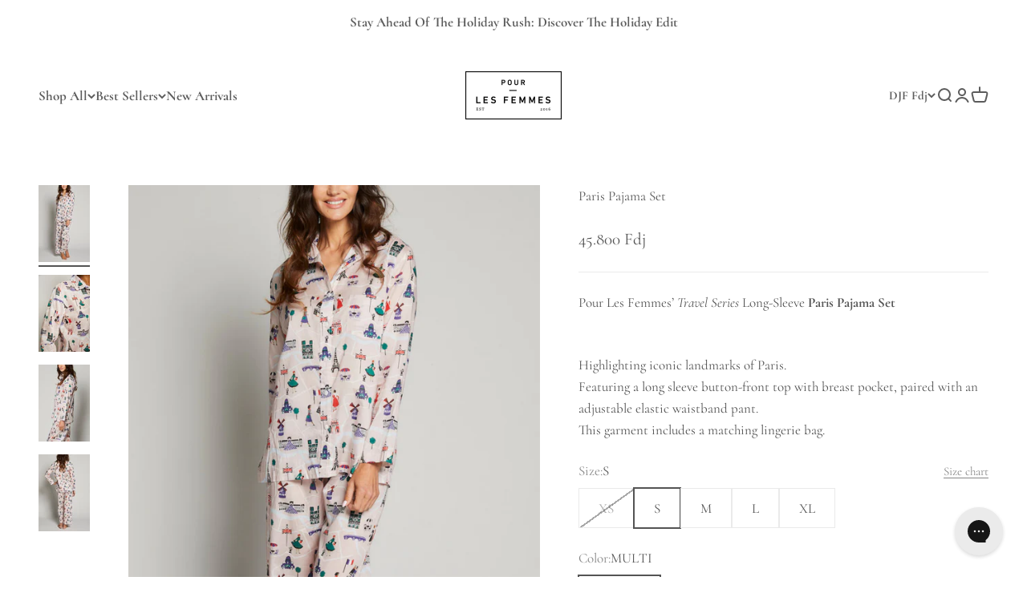

--- FILE ---
content_type: text/html; charset=utf-8
request_url: https://pourlesfemmes.com/en-dj/products/new-paris-long-sleeve-pajama-set?option_values=1511651901510,1511652065350&section_id=template--17281473151046__main
body_size: 6466
content:
<section id="shopify-section-template--17281473151046__main" class="shopify-section shopify-section--main-product"><style>
  #shopify-section-template--17281473151046__main {
    --section-background-hash: 0;
  }

  #shopify-section-template--17281473151046__main + * {
    --previous-section-background-hash: 0;
  }</style><style>
  #shopify-section-template--17281473151046__main {
    --product-grid: auto / minmax(0, 1fr);
    --product-gallery-media-list-grid: auto / auto-flow 100%;
    --product-gallery-media-list-gap: var(--spacing-0-5);
  }

  @media screen and (max-width: 999px) {
    #shopify-section-template--17281473151046__main {
      --section-spacing-block-start: 0px;
    }
  }

  @media screen and (min-width: 1000px) {
    #shopify-section-template--17281473151046__main {--product-grid: auto / minmax(0, 1.1fr) minmax(0, 0.9fr);
      --product-gallery-media-list-grid: auto / auto-flow 100%;
      --product-gallery-media-list-gap: calc(var(--grid-gutter) / 2);
    }}

  @media screen and (min-width: 1400px) {
    #shopify-section-template--17281473151046__main {
      --product-gallery-media-list-gap: var(--grid-gutter);
    }
  }
</style><div class="section section--tight  section-blends section-full">
  <product-rerender id="product-info-7055056240710-template--17281473151046__main" observe-form="product-form-7055056240710-template--17281473151046__main" allow-partial-rerender>
    <div class="product"><product-gallery form="product-form-7055056240710-template--17281473151046__main" filtered-indexes="[]"allow-zoom="3" class="product-gallery product-gallery--mobile-dots product-gallery--desktop-carousel product-gallery--desktop-thumbnails-left product-gallery--mobile-expanded"><div class="product-gallery__ar-wrapper">
    <div class="product-gallery__media-list-wrapper"><custom-cursor class="product-gallery__cursor" >
          <div class="circle-button circle-button--fill circle-button--lg"><svg role="presentation" focusable="false" width="7" height="10" class="icon icon-chevron-right" viewBox="0 0 7 10">
        <path d="m1 9 4-4-4-4" fill="none" stroke="currentColor" stroke-width="2"></path>
      </svg></div>
        </custom-cursor><media-carousel desktop-mode="carousel_thumbnails_left" adaptive-height initial-index="0"  id="product-gallery-7055056240710-template--17281473151046__main" class="product-gallery__media-list full-bleed scroll-area md:unbleed"><div class="product-gallery__media  snap-center" data-media-type="image" data-media-id="23107866951750" ><img src="//pourlesfemmes.com/cdn/shop/files/7_ac5cd18d-5152-4533-af90-a063dc57be09.png?v=1704402365&amp;width=1600" alt="Paris Pajama Set" srcset="//pourlesfemmes.com/cdn/shop/files/7_ac5cd18d-5152-4533-af90-a063dc57be09.png?v=1704402365&amp;width=200 200w, //pourlesfemmes.com/cdn/shop/files/7_ac5cd18d-5152-4533-af90-a063dc57be09.png?v=1704402365&amp;width=300 300w, //pourlesfemmes.com/cdn/shop/files/7_ac5cd18d-5152-4533-af90-a063dc57be09.png?v=1704402365&amp;width=400 400w, //pourlesfemmes.com/cdn/shop/files/7_ac5cd18d-5152-4533-af90-a063dc57be09.png?v=1704402365&amp;width=500 500w, //pourlesfemmes.com/cdn/shop/files/7_ac5cd18d-5152-4533-af90-a063dc57be09.png?v=1704402365&amp;width=600 600w, //pourlesfemmes.com/cdn/shop/files/7_ac5cd18d-5152-4533-af90-a063dc57be09.png?v=1704402365&amp;width=700 700w, //pourlesfemmes.com/cdn/shop/files/7_ac5cd18d-5152-4533-af90-a063dc57be09.png?v=1704402365&amp;width=800 800w, //pourlesfemmes.com/cdn/shop/files/7_ac5cd18d-5152-4533-af90-a063dc57be09.png?v=1704402365&amp;width=1000 1000w, //pourlesfemmes.com/cdn/shop/files/7_ac5cd18d-5152-4533-af90-a063dc57be09.png?v=1704402365&amp;width=1200 1200w, //pourlesfemmes.com/cdn/shop/files/7_ac5cd18d-5152-4533-af90-a063dc57be09.png?v=1704402365&amp;width=1400 1400w, //pourlesfemmes.com/cdn/shop/files/7_ac5cd18d-5152-4533-af90-a063dc57be09.png?v=1704402365&amp;width=1600 1600w" width="1600" height="2400" loading="eager" fetchpriority="high" sizes="(max-width: 740px) calc(100vw - 40px), (max-width: 999px) calc(100vw - 64px), min(730px, 40vw)" class="rounded"></div><div class="product-gallery__media  snap-center" data-media-type="image" data-media-id="23107867017286" ><img src="//pourlesfemmes.com/cdn/shop/files/C101PARIS-04-2.jpg?v=1757441737&amp;width=3072" alt="Paris Pajama Set" srcset="//pourlesfemmes.com/cdn/shop/files/C101PARIS-04-2.jpg?v=1757441737&amp;width=200 200w, //pourlesfemmes.com/cdn/shop/files/C101PARIS-04-2.jpg?v=1757441737&amp;width=300 300w, //pourlesfemmes.com/cdn/shop/files/C101PARIS-04-2.jpg?v=1757441737&amp;width=400 400w, //pourlesfemmes.com/cdn/shop/files/C101PARIS-04-2.jpg?v=1757441737&amp;width=500 500w, //pourlesfemmes.com/cdn/shop/files/C101PARIS-04-2.jpg?v=1757441737&amp;width=600 600w, //pourlesfemmes.com/cdn/shop/files/C101PARIS-04-2.jpg?v=1757441737&amp;width=700 700w, //pourlesfemmes.com/cdn/shop/files/C101PARIS-04-2.jpg?v=1757441737&amp;width=800 800w, //pourlesfemmes.com/cdn/shop/files/C101PARIS-04-2.jpg?v=1757441737&amp;width=1000 1000w, //pourlesfemmes.com/cdn/shop/files/C101PARIS-04-2.jpg?v=1757441737&amp;width=1200 1200w, //pourlesfemmes.com/cdn/shop/files/C101PARIS-04-2.jpg?v=1757441737&amp;width=1400 1400w, //pourlesfemmes.com/cdn/shop/files/C101PARIS-04-2.jpg?v=1757441737&amp;width=1600 1600w, //pourlesfemmes.com/cdn/shop/files/C101PARIS-04-2.jpg?v=1757441737&amp;width=1800 1800w, //pourlesfemmes.com/cdn/shop/files/C101PARIS-04-2.jpg?v=1757441737&amp;width=2000 2000w, //pourlesfemmes.com/cdn/shop/files/C101PARIS-04-2.jpg?v=1757441737&amp;width=2200 2200w, //pourlesfemmes.com/cdn/shop/files/C101PARIS-04-2.jpg?v=1757441737&amp;width=2400 2400w, //pourlesfemmes.com/cdn/shop/files/C101PARIS-04-2.jpg?v=1757441737&amp;width=2600 2600w, //pourlesfemmes.com/cdn/shop/files/C101PARIS-04-2.jpg?v=1757441737&amp;width=2800 2800w, //pourlesfemmes.com/cdn/shop/files/C101PARIS-04-2.jpg?v=1757441737&amp;width=3000 3000w" width="3072" height="4608" loading="lazy" fetchpriority="auto" sizes="(max-width: 740px) calc(100vw - 40px), (max-width: 999px) calc(100vw - 64px), min(730px, 40vw)" class="rounded"></div><div class="product-gallery__media  snap-center" data-media-type="image" data-media-id="23107866984518" ><img src="//pourlesfemmes.com/cdn/shop/files/8_08c337d4-b187-44dc-bab4-f0585c2520bc.png?v=1757441737&amp;width=1600" alt="Paris Pajama Set" srcset="//pourlesfemmes.com/cdn/shop/files/8_08c337d4-b187-44dc-bab4-f0585c2520bc.png?v=1757441737&amp;width=200 200w, //pourlesfemmes.com/cdn/shop/files/8_08c337d4-b187-44dc-bab4-f0585c2520bc.png?v=1757441737&amp;width=300 300w, //pourlesfemmes.com/cdn/shop/files/8_08c337d4-b187-44dc-bab4-f0585c2520bc.png?v=1757441737&amp;width=400 400w, //pourlesfemmes.com/cdn/shop/files/8_08c337d4-b187-44dc-bab4-f0585c2520bc.png?v=1757441737&amp;width=500 500w, //pourlesfemmes.com/cdn/shop/files/8_08c337d4-b187-44dc-bab4-f0585c2520bc.png?v=1757441737&amp;width=600 600w, //pourlesfemmes.com/cdn/shop/files/8_08c337d4-b187-44dc-bab4-f0585c2520bc.png?v=1757441737&amp;width=700 700w, //pourlesfemmes.com/cdn/shop/files/8_08c337d4-b187-44dc-bab4-f0585c2520bc.png?v=1757441737&amp;width=800 800w, //pourlesfemmes.com/cdn/shop/files/8_08c337d4-b187-44dc-bab4-f0585c2520bc.png?v=1757441737&amp;width=1000 1000w, //pourlesfemmes.com/cdn/shop/files/8_08c337d4-b187-44dc-bab4-f0585c2520bc.png?v=1757441737&amp;width=1200 1200w, //pourlesfemmes.com/cdn/shop/files/8_08c337d4-b187-44dc-bab4-f0585c2520bc.png?v=1757441737&amp;width=1400 1400w, //pourlesfemmes.com/cdn/shop/files/8_08c337d4-b187-44dc-bab4-f0585c2520bc.png?v=1757441737&amp;width=1600 1600w" width="1600" height="2400" loading="lazy" fetchpriority="auto" sizes="(max-width: 740px) calc(100vw - 40px), (max-width: 999px) calc(100vw - 64px), min(730px, 40vw)" class="rounded"></div><div class="product-gallery__media  snap-center" data-media-type="image" data-media-id="23107866460230" ><img src="//pourlesfemmes.com/cdn/shop/files/9_58828bf5-f938-4347-882d-b2a3851be89e.png?v=1757441737&amp;width=1600" alt="Paris Pajama Set" srcset="//pourlesfemmes.com/cdn/shop/files/9_58828bf5-f938-4347-882d-b2a3851be89e.png?v=1757441737&amp;width=200 200w, //pourlesfemmes.com/cdn/shop/files/9_58828bf5-f938-4347-882d-b2a3851be89e.png?v=1757441737&amp;width=300 300w, //pourlesfemmes.com/cdn/shop/files/9_58828bf5-f938-4347-882d-b2a3851be89e.png?v=1757441737&amp;width=400 400w, //pourlesfemmes.com/cdn/shop/files/9_58828bf5-f938-4347-882d-b2a3851be89e.png?v=1757441737&amp;width=500 500w, //pourlesfemmes.com/cdn/shop/files/9_58828bf5-f938-4347-882d-b2a3851be89e.png?v=1757441737&amp;width=600 600w, //pourlesfemmes.com/cdn/shop/files/9_58828bf5-f938-4347-882d-b2a3851be89e.png?v=1757441737&amp;width=700 700w, //pourlesfemmes.com/cdn/shop/files/9_58828bf5-f938-4347-882d-b2a3851be89e.png?v=1757441737&amp;width=800 800w, //pourlesfemmes.com/cdn/shop/files/9_58828bf5-f938-4347-882d-b2a3851be89e.png?v=1757441737&amp;width=1000 1000w, //pourlesfemmes.com/cdn/shop/files/9_58828bf5-f938-4347-882d-b2a3851be89e.png?v=1757441737&amp;width=1200 1200w, //pourlesfemmes.com/cdn/shop/files/9_58828bf5-f938-4347-882d-b2a3851be89e.png?v=1757441737&amp;width=1400 1400w, //pourlesfemmes.com/cdn/shop/files/9_58828bf5-f938-4347-882d-b2a3851be89e.png?v=1757441737&amp;width=1600 1600w" width="1600" height="2400" loading="lazy" fetchpriority="auto" sizes="(max-width: 740px) calc(100vw - 40px), (max-width: 999px) calc(100vw - 64px), min(730px, 40vw)" class="rounded"></div></media-carousel><div class="product-gallery__zoom ">
          <button type="button" is="product-zoom-button" class="circle-button circle-button--fill ring">
            <span class="sr-only">Zoom</span><svg role="presentation" fill="none" stroke-width="2" focusable="false" width="15" height="15" class="icon icon-image-zoom" viewBox="0 0 15 15">
        <circle cx="7.067" cy="7.067" r="6.067" stroke="currentColor"></circle>
        <path d="M11.4 11.4 14 14" stroke="currentColor" stroke-linecap="round" stroke-linejoin="round"></path>
        <path d="M7 4v6M4 7h6" stroke="currentColor"></path>
      </svg></button>
        </div><page-dots class="page-dots page-dots--blurred md:hidden" aria-controls="product-gallery-7055056240710-template--17281473151046__main"><button type="button" class="tap-area"  aria-current="true">
          <span class="sr-only">Go to item 1</span>
        </button><button type="button" class="tap-area"  aria-current="false">
          <span class="sr-only">Go to item 2</span>
        </button><button type="button" class="tap-area"  aria-current="false">
          <span class="sr-only">Go to item 3</span>
        </button><button type="button" class="tap-area"  aria-current="false">
          <span class="sr-only">Go to item 4</span>
        </button></page-dots></div></div><scroll-shadow class="product-gallery__thumbnail-list-wrapper">
        <page-dots align-selected class="product-gallery__thumbnail-list scroll-area bleed md:unbleed" aria-controls="product-gallery-7055056240710-template--17281473151046__main"><button type="button" class="product-gallery__thumbnail"  aria-current="true" aria-label="Go to item 1"><img src="//pourlesfemmes.com/cdn/shop/files/7_ac5cd18d-5152-4533-af90-a063dc57be09.png?v=1704402365&amp;width=1600" alt="Paris Pajama Set" srcset="//pourlesfemmes.com/cdn/shop/files/7_ac5cd18d-5152-4533-af90-a063dc57be09.png?v=1704402365&amp;width=56 56w, //pourlesfemmes.com/cdn/shop/files/7_ac5cd18d-5152-4533-af90-a063dc57be09.png?v=1704402365&amp;width=64 64w, //pourlesfemmes.com/cdn/shop/files/7_ac5cd18d-5152-4533-af90-a063dc57be09.png?v=1704402365&amp;width=112 112w, //pourlesfemmes.com/cdn/shop/files/7_ac5cd18d-5152-4533-af90-a063dc57be09.png?v=1704402365&amp;width=128 128w, //pourlesfemmes.com/cdn/shop/files/7_ac5cd18d-5152-4533-af90-a063dc57be09.png?v=1704402365&amp;width=168 168w, //pourlesfemmes.com/cdn/shop/files/7_ac5cd18d-5152-4533-af90-a063dc57be09.png?v=1704402365&amp;width=192 192w" width="1600" height="2400" loading="lazy" sizes="(max-width: 699px) 56px, 64px" class="object-contain rounded-sm">
            </button><button type="button" class="product-gallery__thumbnail"  aria-current="false" aria-label="Go to item 2"><img src="//pourlesfemmes.com/cdn/shop/files/C101PARIS-04-2.jpg?v=1757441737&amp;width=3072" alt="Paris Pajama Set" srcset="//pourlesfemmes.com/cdn/shop/files/C101PARIS-04-2.jpg?v=1757441737&amp;width=56 56w, //pourlesfemmes.com/cdn/shop/files/C101PARIS-04-2.jpg?v=1757441737&amp;width=64 64w, //pourlesfemmes.com/cdn/shop/files/C101PARIS-04-2.jpg?v=1757441737&amp;width=112 112w, //pourlesfemmes.com/cdn/shop/files/C101PARIS-04-2.jpg?v=1757441737&amp;width=128 128w, //pourlesfemmes.com/cdn/shop/files/C101PARIS-04-2.jpg?v=1757441737&amp;width=168 168w, //pourlesfemmes.com/cdn/shop/files/C101PARIS-04-2.jpg?v=1757441737&amp;width=192 192w" width="3072" height="4608" loading="lazy" sizes="(max-width: 699px) 56px, 64px" class="object-contain rounded-sm">
            </button><button type="button" class="product-gallery__thumbnail"  aria-current="false" aria-label="Go to item 3"><img src="//pourlesfemmes.com/cdn/shop/files/8_08c337d4-b187-44dc-bab4-f0585c2520bc.png?v=1757441737&amp;width=1600" alt="Paris Pajama Set" srcset="//pourlesfemmes.com/cdn/shop/files/8_08c337d4-b187-44dc-bab4-f0585c2520bc.png?v=1757441737&amp;width=56 56w, //pourlesfemmes.com/cdn/shop/files/8_08c337d4-b187-44dc-bab4-f0585c2520bc.png?v=1757441737&amp;width=64 64w, //pourlesfemmes.com/cdn/shop/files/8_08c337d4-b187-44dc-bab4-f0585c2520bc.png?v=1757441737&amp;width=112 112w, //pourlesfemmes.com/cdn/shop/files/8_08c337d4-b187-44dc-bab4-f0585c2520bc.png?v=1757441737&amp;width=128 128w, //pourlesfemmes.com/cdn/shop/files/8_08c337d4-b187-44dc-bab4-f0585c2520bc.png?v=1757441737&amp;width=168 168w, //pourlesfemmes.com/cdn/shop/files/8_08c337d4-b187-44dc-bab4-f0585c2520bc.png?v=1757441737&amp;width=192 192w" width="1600" height="2400" loading="lazy" sizes="(max-width: 699px) 56px, 64px" class="object-contain rounded-sm">
            </button><button type="button" class="product-gallery__thumbnail"  aria-current="false" aria-label="Go to item 4"><img src="//pourlesfemmes.com/cdn/shop/files/9_58828bf5-f938-4347-882d-b2a3851be89e.png?v=1757441737&amp;width=1600" alt="Paris Pajama Set" srcset="//pourlesfemmes.com/cdn/shop/files/9_58828bf5-f938-4347-882d-b2a3851be89e.png?v=1757441737&amp;width=56 56w, //pourlesfemmes.com/cdn/shop/files/9_58828bf5-f938-4347-882d-b2a3851be89e.png?v=1757441737&amp;width=64 64w, //pourlesfemmes.com/cdn/shop/files/9_58828bf5-f938-4347-882d-b2a3851be89e.png?v=1757441737&amp;width=112 112w, //pourlesfemmes.com/cdn/shop/files/9_58828bf5-f938-4347-882d-b2a3851be89e.png?v=1757441737&amp;width=128 128w, //pourlesfemmes.com/cdn/shop/files/9_58828bf5-f938-4347-882d-b2a3851be89e.png?v=1757441737&amp;width=168 168w, //pourlesfemmes.com/cdn/shop/files/9_58828bf5-f938-4347-882d-b2a3851be89e.png?v=1757441737&amp;width=192 192w" width="1600" height="2400" loading="lazy" sizes="(max-width: 699px) 56px, 64px" class="object-contain rounded-sm">
            </button></page-dots>
      </scroll-shadow></product-gallery><safe-sticky class="product-info"><div class="product-info__block-item" data-block-id="title" data-block-type="title" ><h1 class="product-info__title h3">Paris Pajama Set</h1></div><div class="product-info__block-item" data-block-id="badges" data-block-type="badges" ></div><div class="product-info__block-item" data-block-id="price" data-block-type="price" ><div class="product-info__price">
              <div class="rating-with-text"><price-list class="price-list price-list--lg "><sale-price class="text-lg">
      <span class="sr-only">Sale price</span>45.800 Fdj</sale-price></price-list><div class="product-info__badge-list"><sold-out-badge class="badge badge--sold-out">Sold out</sold-out-badge></div></div></div></div><div class="product-info__block-item" data-block-id="rating" data-block-type="rating" ></div><div class="product-info__block-item" data-block-id="payment_terms" data-block-type="payment-terms" ><payment-terms class="product-info__payment-terms"><form method="post" action="/en-dj/cart/add" id="product-form-7055056240710-template--17281473151046__main-product-installment-form" accept-charset="UTF-8" class="shopify-product-form" enctype="multipart/form-data"><input type="hidden" name="form_type" value="product" /><input type="hidden" name="utf8" value="✓" /><input type="hidden" name="id" value="40416351584326"><input type="hidden" name="product-id" value="7055056240710" /><input type="hidden" name="section-id" value="template--17281473151046__main" /></form></payment-terms></div><div class="product-info__block-item" data-block-id="separator" data-block-type="separator" ><hr class="product-info__separator"></div><div class="product-info__block-item" data-block-id="text_33LAYE" data-block-type="text" ><div class="product-info__text">
              <div class="prose"><div class="metafield-rich_text_field"><p>Pour Les Femmes’ <em>Travel Series </em>Long-Sleeve <strong>Paris Pajama Set</strong></p><p> <br />
Highlighting iconic landmarks of Paris. <br />
Featuring a long sleeve button-front top with breast pocket, paired with an adjustable elastic waistband pant. <br />
This garment includes a matching lingerie bag. </p></div><p></p></div>
            </div></div><div class="product-info__block-item" data-block-id="variant_picker" data-block-type="variant-picker" ><div class="product-info__variant-picker"><variant-picker class="variant-picker" section-id="template--17281473151046__main" handle="new-paris-long-sleeve-pajama-set" form-id="product-form-7055056240710-template--17281473151046__main" update-url><script data-variant type="application/json">{"id":40416351584326,"title":"XS \/ MULTI","option1":"XS","option2":"MULTI","option3":null,"sku":"C101PARIS-MINIPINKMULTI-XS","requires_shipping":true,"taxable":true,"featured_image":null,"available":false,"name":"Paris Pajama Set - XS \/ MULTI","public_title":"XS \/ MULTI","options":["XS","MULTI"],"price":4580000,"weight":227,"compare_at_price":null,"inventory_quantity":0,"inventory_management":"shopify","inventory_policy":"deny","barcode":"810119371188","requires_selling_plan":false,"selling_plan_allocations":[]}</script>

      <fieldset class="variant-picker__option">
        <div class="variant-picker__option-info">
          <div class="h-stack gap-2">
            <legend class="text-subdued">Size:</legend>
            <span>XS</span>
          </div><button type="button" class="text-sm text-subdued" aria-controls="size-chart-1-product-form-7055056240710-template--17281473151046__main" aria-expanded="false">
              <span class="link">Size chart</span>
            </button>

            <x-drawer id="size-chart-1-product-form-7055056240710-template--17281473151046__main" class="drawer drawer--lg">
              <span class="h5" slot="header">Size Chart</span>

              <div class="prose"><div style="background: #efefef; background-size: cover; background-position: center center;" class="top-banner-bg"><br></div>
<div style="text-align: center;"><span style="text-decoration: underline;">Clothing</span></div>
<div style="text-align: center;">
<span style="text-decoration: underline;"></span><br>
</div>
<table>
<tbody>
<tr class="alternate">
<td>US SIZE</td>
<td>XS</td>
<td>SMALL</td>
<td>MEDIUM</td>
<td>LARGE</td>
<td>XL</td>
</tr>
<tr>
<td>DRESS SIZE</td>
<td>0-2</td>
<td>2-4</td>
<td>6-8</td>
<td>10-12</td>
<td>14-16</td>
</tr>
<tr class="alternate">
<td>BUST</td>
<td>32"</td>
<td>33-34"</td>
<td>36-38"</td>
<td>40-42"</td>
<td>44-46"</td>
</tr>
<tr>
<td>WAIST</td>
<td>24-25"</td>
<td>26-27"</td>
<td>27-29"</td>
<td>30-32"</td>
<td>33-36"</td>
</tr>
<tr class="alternate">
<td>HIPS</td>
<td>34"</td>
<td>35-36"</td>
<td>37-38"</td>
<td>39-40"</td>
<td>42-46"</td>
</tr>
<tr>
<td>INSEAM</td>
<td>28 1/4"</td>
<td>28 1/4"</td>
<td>28 1/2"</td>
<td>28 3/4"</td>
<td>28 3/4"</td>
</tr>
</tbody>
</table>
<p style="text-align: center;"> </p>
<p style="text-align: center;"><span style="text-decoration: underline;">Shoes</span></p>
<table>
<tbody>
<tr class="alternate">
<td>Italy/Europe</td>
<td>36</td>
<td>37</td>
<td>38</td>
<td>39</td>
<td>40</td>
<td>41</td>
</tr>
<tr>
<td>USA/CA</td>
<td>5.5 - 6</td>
<td>6.5 - 7</td>
<td>7.5 - 8</td>
<td>8.5 - 9</td>
<td>9.5 - 10</td>
<td>10.5 - 11</td>
</tr>
<tr class="alternate">
<td>UK</td>
<td>3</td>
<td>4</td>
<td>5</td>
<td>6</td>
<td>7</td>
<td>8</td>
</tr>
<tr>
<td>China</td>
<td>37</td>
<td>38</td>
<td>39</td>
<td>40</td>
<td>41</td>
<td>42</td>
</tr>
<tr class="alternate">
<td>Japan</td>
<td>23</td>
<td>24</td>
<td>25</td>
<td>26</td>
<td>27</td>
<td>28</td>
</tr>
<tr>
<td>Length (in.)</td>
<td>94</td>
<td>9.6</td>
<td>9.9</td>
<td>10.2</td>
<td>10.5</td>
<td>10.7</td>
</tr>
</tbody>
</table>
<p style="text-align: center;"> </p>
<p> </p>
<p style="text-align: center;"><span>These are general size guidelines for the Pour Les Femmes Collection. Please note that size may vary by style. Any additional sizing information will be noted in the description for each item.</span> </p>
<p style="text-align: center;">For additional size or fit help, please contact customersupport@plfdreams.com.</p>
<div class="col size-tables small-12 large-12">
<h1 class="sizing-heading"><br></h1>
<br>
</div></div>
            </x-drawer></div><div >
            <div class="variant-picker__option-values wrap gap-2">
              <input class="sr-only" type="radio" name="product-form-7055056240710-template--17281473151046__main-option1" id="option-value-1-template--17281473151046__main-product-form-7055056240710-template--17281473151046__main-option1-1511651901510" value="1511651901510" form="product-form-7055056240710-template--17281473151046__main" checked="checked"   data-option-position="1" ><label class="block-swatch is-disabled " for="option-value-1-template--17281473151046__main-product-form-7055056240710-template--17281473151046__main-option1-1511651901510"><span>XS</span>
    </label><input class="sr-only" type="radio" name="product-form-7055056240710-template--17281473151046__main-option1" id="option-value-2-template--17281473151046__main-product-form-7055056240710-template--17281473151046__main-option1-1511651934278" value="1511651934278" form="product-form-7055056240710-template--17281473151046__main"    data-option-position="1" ><label class="block-swatch  " for="option-value-2-template--17281473151046__main-product-form-7055056240710-template--17281473151046__main-option1-1511651934278"><span>S</span>
    </label><input class="sr-only" type="radio" name="product-form-7055056240710-template--17281473151046__main-option1" id="option-value-3-template--17281473151046__main-product-form-7055056240710-template--17281473151046__main-option1-1511651967046" value="1511651967046" form="product-form-7055056240710-template--17281473151046__main"    data-option-position="1" ><label class="block-swatch  " for="option-value-3-template--17281473151046__main-product-form-7055056240710-template--17281473151046__main-option1-1511651967046"><span>M</span>
    </label><input class="sr-only" type="radio" name="product-form-7055056240710-template--17281473151046__main-option1" id="option-value-4-template--17281473151046__main-product-form-7055056240710-template--17281473151046__main-option1-1511651999814" value="1511651999814" form="product-form-7055056240710-template--17281473151046__main"    data-option-position="1" ><label class="block-swatch  " for="option-value-4-template--17281473151046__main-product-form-7055056240710-template--17281473151046__main-option1-1511651999814"><span>L</span>
    </label><input class="sr-only" type="radio" name="product-form-7055056240710-template--17281473151046__main-option1" id="option-value-5-template--17281473151046__main-product-form-7055056240710-template--17281473151046__main-option1-1511652032582" value="1511652032582" form="product-form-7055056240710-template--17281473151046__main"    data-option-position="1" ><label class="block-swatch  " for="option-value-5-template--17281473151046__main-product-form-7055056240710-template--17281473151046__main-option1-1511652032582"><span>XL</span>
    </label>
            </div>
          </div></fieldset>

      <fieldset class="variant-picker__option">
        <div class="variant-picker__option-info">
          <div class="h-stack gap-2">
            <legend class="text-subdued">Color:</legend>
            <span>MULTI</span>
          </div></div><div >
            <div class="variant-picker__option-values wrap gap-2">
              <input class="sr-only" type="radio" name="product-form-7055056240710-template--17281473151046__main-option2" id="option-value-1-template--17281473151046__main-product-form-7055056240710-template--17281473151046__main-option2-1511652065350" value="1511652065350" form="product-form-7055056240710-template--17281473151046__main" checked="checked"   data-option-position="2" ><label class="block-swatch is-disabled " for="option-value-1-template--17281473151046__main-product-form-7055056240710-template--17281473151046__main-option2-1511652065350"><span>MULTI</span>
    </label>
            </div>
          </div></fieldset></variant-picker></div></div><div class="product-info__block-group accordion-group" data-group-type="accordion-group"><div class="product-info__block-item" data-block-id="collapsible_text_TXaGeW" data-block-type="collapsible-text" ><details  class="product-info__accordion accordion  group" aria-expanded="false" is="accordion-disclosure"  >
  <summary><div class="accordion__toggle bold"><div class="text-with-icon"><span >Size &amp; Fit</span>
        </div><span class="circle-chevron group-hover:colors group-expanded:colors group-expanded:rotate"><svg role="presentation" focusable="false" width="8" height="6" class="icon icon-chevron-bottom-small" viewBox="0 0 8 6">
        <path d="m1 1.5 3 3 3-3" fill="none" stroke="currentColor" stroke-width="1.5"></path>
      </svg></span>
    </div>
  </summary>

  <div class="accordion__content"><div class="prose"><p><span class="metafield-multi_line_text_field">Model 5&#39;8&quot; Wearing: Size Small<br />
Designed for a classic fit.  True to size<br />
</span></p></div></div>
</details></div><div class="product-info__block-item" data-block-id="collapsible_text_D8fhMr" data-block-type="collapsible-text" ><details  class="product-info__accordion accordion  group" aria-expanded="false" is="accordion-disclosure"  >
  <summary><div class="accordion__toggle bold"><div class="text-with-icon"><span >Fabric</span>
        </div><span class="circle-chevron group-hover:colors group-expanded:colors group-expanded:rotate"><svg role="presentation" focusable="false" width="8" height="6" class="icon icon-chevron-bottom-small" viewBox="0 0 8 6">
        <path d="m1 1.5 3 3 3-3" fill="none" stroke="currentColor" stroke-width="1.5"></path>
      </svg></span>
    </div>
  </summary>

  <div class="accordion__content"><div class="prose"><p><span class="metafield-multi_line_text_field">100% Giza Cotton Lawn<br />
* This fabric is slightly sheer<br />
Made in our Fair-Trade Workshop in The Indus Valley<br />
</span></p></div></div>
</details></div><div class="product-info__block-item" data-block-id="collapsible_text_Kh6FzU" data-block-type="collapsible-text" ><details  class="product-info__accordion accordion  group" aria-expanded="false" is="accordion-disclosure"  >
  <summary><div class="accordion__toggle bold"><div class="text-with-icon"><span >Care Instructions</span>
        </div><span class="circle-chevron group-hover:colors group-expanded:colors group-expanded:rotate"><svg role="presentation" focusable="false" width="8" height="6" class="icon icon-chevron-bottom-small" viewBox="0 0 8 6">
        <path d="m1 1.5 3 3 3-3" fill="none" stroke="currentColor" stroke-width="1.5"></path>
      </svg></span>
    </div>
  </summary>

  <div class="accordion__content"><div class="prose"><p><span class="metafield-multi_line_text_field">Machine Wash Cold<br />
Delicate Cycle<br />
Tumble Dry- Low Heat<br />
Do Not Bleach<br />
Cool Iron</span></p><p><a href="/en-dj/pages/care-guide" title="Care guide">Care guide</a></p></div></div>
</details></div></div><div class="product-info__block-item" data-block-id="quantity_selector" data-block-type="quantity-selector" ><div class="product-info__quantity-selector">
              <div class="form-control">
                <label for="product-form-7055056240710-template--17281473151046__main-quantity" class="block-label text-subdued">Quantity:</label>

                <quantity-selector class="quantity-selector">
                  <button type="button" class="quantity-selector__button" aria-label="Decrease quantity"><svg role="presentation" focusable="false" width="10" height="2" class="icon icon-minus" viewBox="0 0 10 2">
        <path d="M0 0H10V2H0V0Z" fill="currentColor"></path>
      </svg></button>
                  <input id="product-form-7055056240710-template--17281473151046__main-quantity" type="number" is="quantity-input" inputmode="numeric" class="quantity-selector__input" name="quantity" form="product-form-7055056240710-template--17281473151046__main" value="1" step="1" min="1"  autocomplete="off">
                  <button type="button" class="quantity-selector__button" aria-label="Increase quantity"><svg role="presentation" focusable="false" stroke-width="2" width="10" height="10" class="icon icon-plus" viewBox="0 0 12 12">
        <path d="M6 0V12" fill="none" stroke="currentColor"></path>
        <path d="M0 6L12 6" fill="none" stroke="currentColor"></path>
      </svg></button>
                </quantity-selector>
              </div></div></div><div class="product-info__block-item" data-block-id="buy_buttons" data-block-type="buy-buttons" ><div class="product-info__buy-buttons"><form method="post" action="/en-dj/cart/add" id="product-form-7055056240710-template--17281473151046__main" accept-charset="UTF-8" class="shopify-product-form" enctype="multipart/form-data" is="product-form"><input type="hidden" name="form_type" value="product" /><input type="hidden" name="utf8" value="✓" /><input type="hidden" disabled name="id" value="40416351584326"><div class="v-stack gap-4"><buy-buttons class="buy-buttons buy-buttons--multiple" template="" form="product-form-7055056240710-template--17281473151046__main">
<button type="submit" class="button button--xl"
  style="--button-background: 112 111 111 / var(--button-background-opacity, 1);--button-outline-color: 112 111 111;--button-text-color: 255 255 255;"
  
  disabled
  
  
  
  
  is="custom-button"
 >Sold out</button><div data-shopify="payment-button" class="shopify-payment-button"> <shopify-accelerated-checkout recommended="{&quot;name&quot;:&quot;google_pay&quot;,&quot;wallet_params&quot;:{&quot;sdkUrl&quot;:&quot;https://pay.google.com/gp/p/js/pay.js&quot;,&quot;paymentData&quot;:{&quot;apiVersion&quot;:2,&quot;apiVersionMinor&quot;:0,&quot;shippingAddressParameters&quot;:{&quot;allowedCountryCodes&quot;:[&quot;AD&quot;,&quot;AE&quot;,&quot;AF&quot;,&quot;AG&quot;,&quot;AI&quot;,&quot;AL&quot;,&quot;AM&quot;,&quot;AO&quot;,&quot;AR&quot;,&quot;AT&quot;,&quot;AU&quot;,&quot;AW&quot;,&quot;AZ&quot;,&quot;BA&quot;,&quot;BB&quot;,&quot;BD&quot;,&quot;BE&quot;,&quot;BF&quot;,&quot;BG&quot;,&quot;BH&quot;,&quot;BI&quot;,&quot;BJ&quot;,&quot;BL&quot;,&quot;BM&quot;,&quot;BN&quot;,&quot;BO&quot;,&quot;BR&quot;,&quot;BS&quot;,&quot;BT&quot;,&quot;BW&quot;,&quot;BZ&quot;,&quot;CA&quot;,&quot;CD&quot;,&quot;CG&quot;,&quot;CH&quot;,&quot;CI&quot;,&quot;CK&quot;,&quot;CL&quot;,&quot;CM&quot;,&quot;CN&quot;,&quot;CO&quot;,&quot;CR&quot;,&quot;CV&quot;,&quot;CW&quot;,&quot;CY&quot;,&quot;CZ&quot;,&quot;DE&quot;,&quot;DJ&quot;,&quot;DK&quot;,&quot;DM&quot;,&quot;DO&quot;,&quot;DZ&quot;,&quot;EC&quot;,&quot;EE&quot;,&quot;EG&quot;,&quot;ES&quot;,&quot;ET&quot;,&quot;FI&quot;,&quot;FJ&quot;,&quot;FK&quot;,&quot;FO&quot;,&quot;FR&quot;,&quot;GA&quot;,&quot;GB&quot;,&quot;GD&quot;,&quot;GE&quot;,&quot;GF&quot;,&quot;GG&quot;,&quot;GH&quot;,&quot;GI&quot;,&quot;GL&quot;,&quot;GM&quot;,&quot;GN&quot;,&quot;GP&quot;,&quot;GQ&quot;,&quot;GR&quot;,&quot;GT&quot;,&quot;GW&quot;,&quot;GY&quot;,&quot;HK&quot;,&quot;HN&quot;,&quot;HR&quot;,&quot;HT&quot;,&quot;HU&quot;,&quot;ID&quot;,&quot;IE&quot;,&quot;IL&quot;,&quot;IN&quot;,&quot;IS&quot;,&quot;IT&quot;,&quot;JE&quot;,&quot;JM&quot;,&quot;JO&quot;,&quot;JP&quot;,&quot;KE&quot;,&quot;KG&quot;,&quot;KH&quot;,&quot;KI&quot;,&quot;KM&quot;,&quot;KN&quot;,&quot;KR&quot;,&quot;KW&quot;,&quot;KY&quot;,&quot;KZ&quot;,&quot;LA&quot;,&quot;LB&quot;,&quot;LC&quot;,&quot;LI&quot;,&quot;LK&quot;,&quot;LR&quot;,&quot;LS&quot;,&quot;LT&quot;,&quot;LU&quot;,&quot;LV&quot;,&quot;MA&quot;,&quot;MC&quot;,&quot;MD&quot;,&quot;ME&quot;,&quot;MG&quot;,&quot;MK&quot;,&quot;ML&quot;,&quot;MM&quot;,&quot;MN&quot;,&quot;MO&quot;,&quot;MQ&quot;,&quot;MR&quot;,&quot;MS&quot;,&quot;MT&quot;,&quot;MU&quot;,&quot;MV&quot;,&quot;MW&quot;,&quot;MX&quot;,&quot;MY&quot;,&quot;MZ&quot;,&quot;NA&quot;,&quot;NC&quot;,&quot;NE&quot;,&quot;NG&quot;,&quot;NI&quot;,&quot;NL&quot;,&quot;NO&quot;,&quot;NP&quot;,&quot;NR&quot;,&quot;NU&quot;,&quot;NZ&quot;,&quot;OM&quot;,&quot;PA&quot;,&quot;PE&quot;,&quot;PF&quot;,&quot;PG&quot;,&quot;PH&quot;,&quot;PK&quot;,&quot;PL&quot;,&quot;PT&quot;,&quot;PY&quot;,&quot;QA&quot;,&quot;RE&quot;,&quot;RO&quot;,&quot;RS&quot;,&quot;RW&quot;,&quot;SA&quot;,&quot;SB&quot;,&quot;SC&quot;,&quot;SE&quot;,&quot;SG&quot;,&quot;SH&quot;,&quot;SI&quot;,&quot;SK&quot;,&quot;SL&quot;,&quot;SM&quot;,&quot;SO&quot;,&quot;SR&quot;,&quot;ST&quot;,&quot;SV&quot;,&quot;SX&quot;,&quot;SZ&quot;,&quot;TC&quot;,&quot;TD&quot;,&quot;TG&quot;,&quot;TH&quot;,&quot;TL&quot;,&quot;TN&quot;,&quot;TO&quot;,&quot;TT&quot;,&quot;TV&quot;,&quot;TW&quot;,&quot;TZ&quot;,&quot;UG&quot;,&quot;US&quot;,&quot;UY&quot;,&quot;UZ&quot;,&quot;VA&quot;,&quot;VC&quot;,&quot;VE&quot;,&quot;VG&quot;,&quot;VN&quot;,&quot;VU&quot;,&quot;WS&quot;,&quot;YT&quot;,&quot;ZA&quot;,&quot;ZM&quot;,&quot;ZW&quot;],&quot;phoneNumberRequired&quot;:true},&quot;merchantInfo&quot;:{&quot;merchantName&quot;:&quot;Pour Les Femmes&quot;,&quot;merchantId&quot;:&quot;16708973830884969730&quot;,&quot;merchantOrigin&quot;:&quot;pourlesfemmes.com&quot;},&quot;allowedPaymentMethods&quot;:[{&quot;type&quot;:&quot;CARD&quot;,&quot;parameters&quot;:{&quot;allowedCardNetworks&quot;:[&quot;VISA&quot;,&quot;MASTERCARD&quot;,&quot;AMEX&quot;,&quot;DISCOVER&quot;,&quot;JCB&quot;],&quot;allowedAuthMethods&quot;:[&quot;PAN_ONLY&quot;,&quot;CRYPTOGRAM_3DS&quot;],&quot;billingAddressRequired&quot;:true,&quot;billingAddressParameters&quot;:{&quot;format&quot;:&quot;FULL&quot;,&quot;phoneNumberRequired&quot;:true}},&quot;tokenizationSpecification&quot;:{&quot;type&quot;:&quot;PAYMENT_GATEWAY&quot;,&quot;parameters&quot;:{&quot;gateway&quot;:&quot;shopify&quot;,&quot;gatewayMerchantId&quot;:&quot;8777542&quot;}}}],&quot;emailRequired&quot;:true},&quot;customerAccountEmail&quot;:null,&quot;environment&quot;:&quot;PRODUCTION&quot;,&quot;availablePresentmentCurrencies&quot;:[&quot;USD&quot;,&quot;DJF&quot;],&quot;auth&quot;:[{&quot;jwt&quot;:&quot;eyJ0eXAiOiJKV1QiLCJhbGciOiJFUzI1NiJ9.eyJtZXJjaGFudElkIjoiMTY3MDg5NzM4MzA4ODQ5Njk3MzAiLCJtZXJjaGFudE9yaWdpbiI6InBvdXJsZXNmZW1tZXMuY29tIiwiaWF0IjoxNzYyNzU5NTA1fQ.VC_AB9E-p-hf2m5fB5EoH7gNZ_FUGjrriYJjK4KHC2kP8pgZuuU9G-zr0T7HFBqeZsOzC8tJaw4Li-u3xOV5pQ&quot;,&quot;expiresAt&quot;:1762802705},{&quot;jwt&quot;:&quot;eyJ0eXAiOiJKV1QiLCJhbGciOiJFUzI1NiJ9.eyJtZXJjaGFudElkIjoiMTY3MDg5NzM4MzA4ODQ5Njk3MzAiLCJtZXJjaGFudE9yaWdpbiI6InBvdXJsZXNmZW1tZXMuY29tIiwiaWF0IjoxNzYyODAyNzA1fQ.O8wQT_Qd-d_u5iQECH2qedIdMxQS6GGh7lWNYXgB43Ur5C-PMGynfi9N1m4lg_wFyO__zZByvTYsxMiz-f8q7g&quot;,&quot;expiresAt&quot;:1762845905}]}}" fallback="{&quot;name&quot;:&quot;buy_it_now&quot;,&quot;wallet_params&quot;:{}}" access-token="77b812b4dc74e777c43338c09555cc01" buyer-country="DJ" buyer-locale="en" buyer-currency="DJF" variant-params="[{&quot;id&quot;:40416351584326,&quot;requiresShipping&quot;:true},{&quot;id&quot;:40416351617094,&quot;requiresShipping&quot;:true},{&quot;id&quot;:40416351649862,&quot;requiresShipping&quot;:true},{&quot;id&quot;:40416351682630,&quot;requiresShipping&quot;:true},{&quot;id&quot;:40416351715398,&quot;requiresShipping&quot;:true}]" shop-id="8777542" disabled > <div class="shopify-payment-button__button" role="button" disabled aria-hidden="true" style="background-color: transparent; border: none"> <div class="shopify-payment-button__skeleton">&nbsp;</div> </div> <div class="shopify-payment-button__more-options shopify-payment-button__skeleton" role="button" disabled aria-hidden="true">&nbsp;</div> </shopify-accelerated-checkout> <small id="shopify-buyer-consent" class="hidden" aria-hidden="true" data-consent-type="subscription"> This item is a recurring or deferred purchase. By continuing, I agree to the <span id="shopify-subscription-policy-button">cancellation policy</span> and authorize you to charge my payment method at the prices, frequency and dates listed on this page until my order is fulfilled or I cancel, if permitted. </small> </div><style>
          #product-form-7055056240710-template--17281473151046__main .shopify-payment-button {display: none;}
        </style></buy-buttons>
  </div><input type="hidden" name="product-id" value="7055056240710" /><input type="hidden" name="section-id" value="template--17281473151046__main" /></form></div></div></safe-sticky></div>
  </product-rerender>
</div><product-rerender id="product-form-7055056240710-template--17281473151046__main-sticky-bar" observe-form="product-form-7055056240710-template--17281473151046__main"></product-rerender><template id="quick-buy-content"><product-rerender id="quick-buy-modal-content" observe-form="quick-buy-form-7055056240710-template--17281473151046__main">
    <div class="quick-buy-drawer__variant text-start h-stack gap-6" slot="header"><variant-media widths="80,160" form="quick-buy-form-7055056240710-template--17281473151046__main"><img src="//pourlesfemmes.com/cdn/shop/files/7_ac5cd18d-5152-4533-af90-a063dc57be09.png?v=1704402365&amp;width=1600" alt="Paris Pajama Set" srcset="//pourlesfemmes.com/cdn/shop/files/7_ac5cd18d-5152-4533-af90-a063dc57be09.png?v=1704402365&amp;width=80 80w, //pourlesfemmes.com/cdn/shop/files/7_ac5cd18d-5152-4533-af90-a063dc57be09.png?v=1704402365&amp;width=160 160w" width="1600" height="2400" loading="lazy" sizes="80px" class="quick-buy-drawer__media rounded-xs"></variant-media><div class="v-stack gap-0.5">
        <a href="/en-dj/products/new-paris-long-sleeve-pajama-set" class="bold justify-self-start">Paris Pajama Set</a><price-list class="price-list  "><sale-price class="text-subdued">
      <span class="sr-only">Sale price</span>45.800 Fdj</sale-price></price-list></div>
    </div>

    <div class="quick-buy-drawer__info"><variant-picker class="variant-picker" section-id="template--17281473151046__main" handle="new-paris-long-sleeve-pajama-set" form-id="quick-buy-form-7055056240710-template--17281473151046__main" ><script data-variant type="application/json">{"id":40416351584326,"title":"XS \/ MULTI","option1":"XS","option2":"MULTI","option3":null,"sku":"C101PARIS-MINIPINKMULTI-XS","requires_shipping":true,"taxable":true,"featured_image":null,"available":false,"name":"Paris Pajama Set - XS \/ MULTI","public_title":"XS \/ MULTI","options":["XS","MULTI"],"price":4580000,"weight":227,"compare_at_price":null,"inventory_quantity":0,"inventory_management":"shopify","inventory_policy":"deny","barcode":"810119371188","requires_selling_plan":false,"selling_plan_allocations":[]}</script>

      <fieldset class="variant-picker__option">
        <div class="variant-picker__option-info">
          <div class="h-stack gap-2">
            <legend class="text-subdued">Size:</legend>
            <span>XS</span>
          </div></div><div >
            <div class="variant-picker__option-values wrap gap-2">
              <input class="sr-only" type="radio" name="quick-buy-form-7055056240710-template--17281473151046__main-option1" id="option-value-1-template--17281473151046__main-quick-buy-form-7055056240710-template--17281473151046__main-option1-1511651901510" value="1511651901510" form="quick-buy-form-7055056240710-template--17281473151046__main" checked="checked"   data-option-position="1" ><label class="block-swatch is-disabled " for="option-value-1-template--17281473151046__main-quick-buy-form-7055056240710-template--17281473151046__main-option1-1511651901510"><span>XS</span>
    </label><input class="sr-only" type="radio" name="quick-buy-form-7055056240710-template--17281473151046__main-option1" id="option-value-2-template--17281473151046__main-quick-buy-form-7055056240710-template--17281473151046__main-option1-1511651934278" value="1511651934278" form="quick-buy-form-7055056240710-template--17281473151046__main"    data-option-position="1" ><label class="block-swatch  " for="option-value-2-template--17281473151046__main-quick-buy-form-7055056240710-template--17281473151046__main-option1-1511651934278"><span>S</span>
    </label><input class="sr-only" type="radio" name="quick-buy-form-7055056240710-template--17281473151046__main-option1" id="option-value-3-template--17281473151046__main-quick-buy-form-7055056240710-template--17281473151046__main-option1-1511651967046" value="1511651967046" form="quick-buy-form-7055056240710-template--17281473151046__main"    data-option-position="1" ><label class="block-swatch  " for="option-value-3-template--17281473151046__main-quick-buy-form-7055056240710-template--17281473151046__main-option1-1511651967046"><span>M</span>
    </label><input class="sr-only" type="radio" name="quick-buy-form-7055056240710-template--17281473151046__main-option1" id="option-value-4-template--17281473151046__main-quick-buy-form-7055056240710-template--17281473151046__main-option1-1511651999814" value="1511651999814" form="quick-buy-form-7055056240710-template--17281473151046__main"    data-option-position="1" ><label class="block-swatch  " for="option-value-4-template--17281473151046__main-quick-buy-form-7055056240710-template--17281473151046__main-option1-1511651999814"><span>L</span>
    </label><input class="sr-only" type="radio" name="quick-buy-form-7055056240710-template--17281473151046__main-option1" id="option-value-5-template--17281473151046__main-quick-buy-form-7055056240710-template--17281473151046__main-option1-1511652032582" value="1511652032582" form="quick-buy-form-7055056240710-template--17281473151046__main"    data-option-position="1" ><label class="block-swatch  " for="option-value-5-template--17281473151046__main-quick-buy-form-7055056240710-template--17281473151046__main-option1-1511652032582"><span>XL</span>
    </label>
            </div>
          </div></fieldset>

      <fieldset class="variant-picker__option">
        <div class="variant-picker__option-info">
          <div class="h-stack gap-2">
            <legend class="text-subdued">Color:</legend>
            <span>MULTI</span>
          </div></div><div >
            <div class="variant-picker__option-values wrap gap-2">
              <input class="sr-only" type="radio" name="quick-buy-form-7055056240710-template--17281473151046__main-option2" id="option-value-1-template--17281473151046__main-quick-buy-form-7055056240710-template--17281473151046__main-option2-1511652065350" value="1511652065350" form="quick-buy-form-7055056240710-template--17281473151046__main" checked="checked"   data-option-position="2" ><label class="block-swatch is-disabled " for="option-value-1-template--17281473151046__main-quick-buy-form-7055056240710-template--17281473151046__main-option2-1511652065350"><span>MULTI</span>
    </label>
            </div>
          </div></fieldset></variant-picker><form method="post" action="/en-dj/cart/add" id="quick-buy-form-7055056240710-template--17281473151046__main" accept-charset="UTF-8" class="shopify-product-form" enctype="multipart/form-data" is="product-form"><input type="hidden" name="form_type" value="product" /><input type="hidden" name="utf8" value="✓" /><input type="hidden" disabled name="id" value="40416351584326"><div class="v-stack gap-4"><buy-buttons class="buy-buttons buy-buttons--multiple" template="" form="quick-buy-form-7055056240710-template--17281473151046__main">
<button type="submit" class="button button--lg button--subdued"
  
  
  disabled
  
  
  
  
  is="custom-button"
 >Sold out</button><div data-shopify="payment-button" class="shopify-payment-button"> <shopify-accelerated-checkout recommended="{&quot;name&quot;:&quot;google_pay&quot;,&quot;wallet_params&quot;:{&quot;sdkUrl&quot;:&quot;https://pay.google.com/gp/p/js/pay.js&quot;,&quot;paymentData&quot;:{&quot;apiVersion&quot;:2,&quot;apiVersionMinor&quot;:0,&quot;shippingAddressParameters&quot;:{&quot;allowedCountryCodes&quot;:[&quot;AD&quot;,&quot;AE&quot;,&quot;AF&quot;,&quot;AG&quot;,&quot;AI&quot;,&quot;AL&quot;,&quot;AM&quot;,&quot;AO&quot;,&quot;AR&quot;,&quot;AT&quot;,&quot;AU&quot;,&quot;AW&quot;,&quot;AZ&quot;,&quot;BA&quot;,&quot;BB&quot;,&quot;BD&quot;,&quot;BE&quot;,&quot;BF&quot;,&quot;BG&quot;,&quot;BH&quot;,&quot;BI&quot;,&quot;BJ&quot;,&quot;BL&quot;,&quot;BM&quot;,&quot;BN&quot;,&quot;BO&quot;,&quot;BR&quot;,&quot;BS&quot;,&quot;BT&quot;,&quot;BW&quot;,&quot;BZ&quot;,&quot;CA&quot;,&quot;CD&quot;,&quot;CG&quot;,&quot;CH&quot;,&quot;CI&quot;,&quot;CK&quot;,&quot;CL&quot;,&quot;CM&quot;,&quot;CN&quot;,&quot;CO&quot;,&quot;CR&quot;,&quot;CV&quot;,&quot;CW&quot;,&quot;CY&quot;,&quot;CZ&quot;,&quot;DE&quot;,&quot;DJ&quot;,&quot;DK&quot;,&quot;DM&quot;,&quot;DO&quot;,&quot;DZ&quot;,&quot;EC&quot;,&quot;EE&quot;,&quot;EG&quot;,&quot;ES&quot;,&quot;ET&quot;,&quot;FI&quot;,&quot;FJ&quot;,&quot;FK&quot;,&quot;FO&quot;,&quot;FR&quot;,&quot;GA&quot;,&quot;GB&quot;,&quot;GD&quot;,&quot;GE&quot;,&quot;GF&quot;,&quot;GG&quot;,&quot;GH&quot;,&quot;GI&quot;,&quot;GL&quot;,&quot;GM&quot;,&quot;GN&quot;,&quot;GP&quot;,&quot;GQ&quot;,&quot;GR&quot;,&quot;GT&quot;,&quot;GW&quot;,&quot;GY&quot;,&quot;HK&quot;,&quot;HN&quot;,&quot;HR&quot;,&quot;HT&quot;,&quot;HU&quot;,&quot;ID&quot;,&quot;IE&quot;,&quot;IL&quot;,&quot;IN&quot;,&quot;IS&quot;,&quot;IT&quot;,&quot;JE&quot;,&quot;JM&quot;,&quot;JO&quot;,&quot;JP&quot;,&quot;KE&quot;,&quot;KG&quot;,&quot;KH&quot;,&quot;KI&quot;,&quot;KM&quot;,&quot;KN&quot;,&quot;KR&quot;,&quot;KW&quot;,&quot;KY&quot;,&quot;KZ&quot;,&quot;LA&quot;,&quot;LB&quot;,&quot;LC&quot;,&quot;LI&quot;,&quot;LK&quot;,&quot;LR&quot;,&quot;LS&quot;,&quot;LT&quot;,&quot;LU&quot;,&quot;LV&quot;,&quot;MA&quot;,&quot;MC&quot;,&quot;MD&quot;,&quot;ME&quot;,&quot;MG&quot;,&quot;MK&quot;,&quot;ML&quot;,&quot;MM&quot;,&quot;MN&quot;,&quot;MO&quot;,&quot;MQ&quot;,&quot;MR&quot;,&quot;MS&quot;,&quot;MT&quot;,&quot;MU&quot;,&quot;MV&quot;,&quot;MW&quot;,&quot;MX&quot;,&quot;MY&quot;,&quot;MZ&quot;,&quot;NA&quot;,&quot;NC&quot;,&quot;NE&quot;,&quot;NG&quot;,&quot;NI&quot;,&quot;NL&quot;,&quot;NO&quot;,&quot;NP&quot;,&quot;NR&quot;,&quot;NU&quot;,&quot;NZ&quot;,&quot;OM&quot;,&quot;PA&quot;,&quot;PE&quot;,&quot;PF&quot;,&quot;PG&quot;,&quot;PH&quot;,&quot;PK&quot;,&quot;PL&quot;,&quot;PT&quot;,&quot;PY&quot;,&quot;QA&quot;,&quot;RE&quot;,&quot;RO&quot;,&quot;RS&quot;,&quot;RW&quot;,&quot;SA&quot;,&quot;SB&quot;,&quot;SC&quot;,&quot;SE&quot;,&quot;SG&quot;,&quot;SH&quot;,&quot;SI&quot;,&quot;SK&quot;,&quot;SL&quot;,&quot;SM&quot;,&quot;SO&quot;,&quot;SR&quot;,&quot;ST&quot;,&quot;SV&quot;,&quot;SX&quot;,&quot;SZ&quot;,&quot;TC&quot;,&quot;TD&quot;,&quot;TG&quot;,&quot;TH&quot;,&quot;TL&quot;,&quot;TN&quot;,&quot;TO&quot;,&quot;TT&quot;,&quot;TV&quot;,&quot;TW&quot;,&quot;TZ&quot;,&quot;UG&quot;,&quot;US&quot;,&quot;UY&quot;,&quot;UZ&quot;,&quot;VA&quot;,&quot;VC&quot;,&quot;VE&quot;,&quot;VG&quot;,&quot;VN&quot;,&quot;VU&quot;,&quot;WS&quot;,&quot;YT&quot;,&quot;ZA&quot;,&quot;ZM&quot;,&quot;ZW&quot;],&quot;phoneNumberRequired&quot;:true},&quot;merchantInfo&quot;:{&quot;merchantName&quot;:&quot;Pour Les Femmes&quot;,&quot;merchantId&quot;:&quot;16708973830884969730&quot;,&quot;merchantOrigin&quot;:&quot;pourlesfemmes.com&quot;},&quot;allowedPaymentMethods&quot;:[{&quot;type&quot;:&quot;CARD&quot;,&quot;parameters&quot;:{&quot;allowedCardNetworks&quot;:[&quot;VISA&quot;,&quot;MASTERCARD&quot;,&quot;AMEX&quot;,&quot;DISCOVER&quot;,&quot;JCB&quot;],&quot;allowedAuthMethods&quot;:[&quot;PAN_ONLY&quot;,&quot;CRYPTOGRAM_3DS&quot;],&quot;billingAddressRequired&quot;:true,&quot;billingAddressParameters&quot;:{&quot;format&quot;:&quot;FULL&quot;,&quot;phoneNumberRequired&quot;:true}},&quot;tokenizationSpecification&quot;:{&quot;type&quot;:&quot;PAYMENT_GATEWAY&quot;,&quot;parameters&quot;:{&quot;gateway&quot;:&quot;shopify&quot;,&quot;gatewayMerchantId&quot;:&quot;8777542&quot;}}}],&quot;emailRequired&quot;:true},&quot;customerAccountEmail&quot;:null,&quot;environment&quot;:&quot;PRODUCTION&quot;,&quot;availablePresentmentCurrencies&quot;:[&quot;USD&quot;,&quot;DJF&quot;],&quot;auth&quot;:[{&quot;jwt&quot;:&quot;eyJ0eXAiOiJKV1QiLCJhbGciOiJFUzI1NiJ9.eyJtZXJjaGFudElkIjoiMTY3MDg5NzM4MzA4ODQ5Njk3MzAiLCJtZXJjaGFudE9yaWdpbiI6InBvdXJsZXNmZW1tZXMuY29tIiwiaWF0IjoxNzYyNzU5NTA1fQ.26sOZWZXF1YYt3bNV67Fbsk56kmlpLMXjCkm08Kx83zf5AAyAjFgI2pcm658rOi-rEckT-CBu0AAz_b5uob4Ww&quot;,&quot;expiresAt&quot;:1762802705},{&quot;jwt&quot;:&quot;eyJ0eXAiOiJKV1QiLCJhbGciOiJFUzI1NiJ9.eyJtZXJjaGFudElkIjoiMTY3MDg5NzM4MzA4ODQ5Njk3MzAiLCJtZXJjaGFudE9yaWdpbiI6InBvdXJsZXNmZW1tZXMuY29tIiwiaWF0IjoxNzYyODAyNzA1fQ.8oylirUkEQKON-U-EjBJbBUTtaxF8nZGimbVMLvaqjQcsHf3VJyb9Yj0uoOXoRn6Zg-ikfPU4HBVNRwxf8TVXg&quot;,&quot;expiresAt&quot;:1762845905}]}}" fallback="{&quot;name&quot;:&quot;buy_it_now&quot;,&quot;wallet_params&quot;:{}}" access-token="77b812b4dc74e777c43338c09555cc01" buyer-country="DJ" buyer-locale="en" buyer-currency="DJF" variant-params="[{&quot;id&quot;:40416351584326,&quot;requiresShipping&quot;:true},{&quot;id&quot;:40416351617094,&quot;requiresShipping&quot;:true},{&quot;id&quot;:40416351649862,&quot;requiresShipping&quot;:true},{&quot;id&quot;:40416351682630,&quot;requiresShipping&quot;:true},{&quot;id&quot;:40416351715398,&quot;requiresShipping&quot;:true}]" shop-id="8777542" disabled > <div class="shopify-payment-button__button" role="button" disabled aria-hidden="true" style="background-color: transparent; border: none"> <div class="shopify-payment-button__skeleton">&nbsp;</div> </div> <div class="shopify-payment-button__more-options shopify-payment-button__skeleton" role="button" disabled aria-hidden="true">&nbsp;</div> </shopify-accelerated-checkout> <small id="shopify-buyer-consent" class="hidden" aria-hidden="true" data-consent-type="subscription"> This item is a recurring or deferred purchase. By continuing, I agree to the <span id="shopify-subscription-policy-button">cancellation policy</span> and authorize you to charge my payment method at the prices, frequency and dates listed on this page until my order is fulfilled or I cancel, if permitted. </small> </div><style>
          #quick-buy-form-7055056240710-template--17281473151046__main .shopify-payment-button {display: none;}
        </style></buy-buttons>
  </div><input type="hidden" name="product-id" value="7055056240710" /><input type="hidden" name="section-id" value="template--17281473151046__main" /></form></div>
  </product-rerender>
</template></section>

--- FILE ---
content_type: text/html; charset=utf-8
request_url: https://pourlesfemmes.com/en-dj/products/new-paris-long-sleeve-pajama-set?option_values=1511651967046,1511652065350&section_id=template--17281473151046__main
body_size: 6617
content:
<section id="shopify-section-template--17281473151046__main" class="shopify-section shopify-section--main-product"><style>
  #shopify-section-template--17281473151046__main {
    --section-background-hash: 0;
  }

  #shopify-section-template--17281473151046__main + * {
    --previous-section-background-hash: 0;
  }</style><style>
  #shopify-section-template--17281473151046__main {
    --product-grid: auto / minmax(0, 1fr);
    --product-gallery-media-list-grid: auto / auto-flow 100%;
    --product-gallery-media-list-gap: var(--spacing-0-5);
  }

  @media screen and (max-width: 999px) {
    #shopify-section-template--17281473151046__main {
      --section-spacing-block-start: 0px;
    }
  }

  @media screen and (min-width: 1000px) {
    #shopify-section-template--17281473151046__main {--product-grid: auto / minmax(0, 1.1fr) minmax(0, 0.9fr);
      --product-gallery-media-list-grid: auto / auto-flow 100%;
      --product-gallery-media-list-gap: calc(var(--grid-gutter) / 2);
    }}

  @media screen and (min-width: 1400px) {
    #shopify-section-template--17281473151046__main {
      --product-gallery-media-list-gap: var(--grid-gutter);
    }
  }
</style><div class="section section--tight  section-blends section-full">
  <product-rerender id="product-info-7055056240710-template--17281473151046__main" observe-form="product-form-7055056240710-template--17281473151046__main" allow-partial-rerender>
    <div class="product"><product-gallery form="product-form-7055056240710-template--17281473151046__main" filtered-indexes="[]"allow-zoom="3" class="product-gallery product-gallery--mobile-dots product-gallery--desktop-carousel product-gallery--desktop-thumbnails-left product-gallery--mobile-expanded"><div class="product-gallery__ar-wrapper">
    <div class="product-gallery__media-list-wrapper"><custom-cursor class="product-gallery__cursor" >
          <div class="circle-button circle-button--fill circle-button--lg"><svg role="presentation" focusable="false" width="7" height="10" class="icon icon-chevron-right" viewBox="0 0 7 10">
        <path d="m1 9 4-4-4-4" fill="none" stroke="currentColor" stroke-width="2"></path>
      </svg></div>
        </custom-cursor><media-carousel desktop-mode="carousel_thumbnails_left" adaptive-height initial-index="0"  id="product-gallery-7055056240710-template--17281473151046__main" class="product-gallery__media-list full-bleed scroll-area md:unbleed"><div class="product-gallery__media  snap-center" data-media-type="image" data-media-id="23107866951750" ><img src="//pourlesfemmes.com/cdn/shop/files/7_ac5cd18d-5152-4533-af90-a063dc57be09.png?v=1704402365&amp;width=1600" alt="Paris Pajama Set" srcset="//pourlesfemmes.com/cdn/shop/files/7_ac5cd18d-5152-4533-af90-a063dc57be09.png?v=1704402365&amp;width=200 200w, //pourlesfemmes.com/cdn/shop/files/7_ac5cd18d-5152-4533-af90-a063dc57be09.png?v=1704402365&amp;width=300 300w, //pourlesfemmes.com/cdn/shop/files/7_ac5cd18d-5152-4533-af90-a063dc57be09.png?v=1704402365&amp;width=400 400w, //pourlesfemmes.com/cdn/shop/files/7_ac5cd18d-5152-4533-af90-a063dc57be09.png?v=1704402365&amp;width=500 500w, //pourlesfemmes.com/cdn/shop/files/7_ac5cd18d-5152-4533-af90-a063dc57be09.png?v=1704402365&amp;width=600 600w, //pourlesfemmes.com/cdn/shop/files/7_ac5cd18d-5152-4533-af90-a063dc57be09.png?v=1704402365&amp;width=700 700w, //pourlesfemmes.com/cdn/shop/files/7_ac5cd18d-5152-4533-af90-a063dc57be09.png?v=1704402365&amp;width=800 800w, //pourlesfemmes.com/cdn/shop/files/7_ac5cd18d-5152-4533-af90-a063dc57be09.png?v=1704402365&amp;width=1000 1000w, //pourlesfemmes.com/cdn/shop/files/7_ac5cd18d-5152-4533-af90-a063dc57be09.png?v=1704402365&amp;width=1200 1200w, //pourlesfemmes.com/cdn/shop/files/7_ac5cd18d-5152-4533-af90-a063dc57be09.png?v=1704402365&amp;width=1400 1400w, //pourlesfemmes.com/cdn/shop/files/7_ac5cd18d-5152-4533-af90-a063dc57be09.png?v=1704402365&amp;width=1600 1600w" width="1600" height="2400" loading="eager" fetchpriority="high" sizes="(max-width: 740px) calc(100vw - 40px), (max-width: 999px) calc(100vw - 64px), min(730px, 40vw)" class="rounded"></div><div class="product-gallery__media  snap-center" data-media-type="image" data-media-id="23107867017286" ><img src="//pourlesfemmes.com/cdn/shop/files/C101PARIS-04-2.jpg?v=1757441737&amp;width=3072" alt="Paris Pajama Set" srcset="//pourlesfemmes.com/cdn/shop/files/C101PARIS-04-2.jpg?v=1757441737&amp;width=200 200w, //pourlesfemmes.com/cdn/shop/files/C101PARIS-04-2.jpg?v=1757441737&amp;width=300 300w, //pourlesfemmes.com/cdn/shop/files/C101PARIS-04-2.jpg?v=1757441737&amp;width=400 400w, //pourlesfemmes.com/cdn/shop/files/C101PARIS-04-2.jpg?v=1757441737&amp;width=500 500w, //pourlesfemmes.com/cdn/shop/files/C101PARIS-04-2.jpg?v=1757441737&amp;width=600 600w, //pourlesfemmes.com/cdn/shop/files/C101PARIS-04-2.jpg?v=1757441737&amp;width=700 700w, //pourlesfemmes.com/cdn/shop/files/C101PARIS-04-2.jpg?v=1757441737&amp;width=800 800w, //pourlesfemmes.com/cdn/shop/files/C101PARIS-04-2.jpg?v=1757441737&amp;width=1000 1000w, //pourlesfemmes.com/cdn/shop/files/C101PARIS-04-2.jpg?v=1757441737&amp;width=1200 1200w, //pourlesfemmes.com/cdn/shop/files/C101PARIS-04-2.jpg?v=1757441737&amp;width=1400 1400w, //pourlesfemmes.com/cdn/shop/files/C101PARIS-04-2.jpg?v=1757441737&amp;width=1600 1600w, //pourlesfemmes.com/cdn/shop/files/C101PARIS-04-2.jpg?v=1757441737&amp;width=1800 1800w, //pourlesfemmes.com/cdn/shop/files/C101PARIS-04-2.jpg?v=1757441737&amp;width=2000 2000w, //pourlesfemmes.com/cdn/shop/files/C101PARIS-04-2.jpg?v=1757441737&amp;width=2200 2200w, //pourlesfemmes.com/cdn/shop/files/C101PARIS-04-2.jpg?v=1757441737&amp;width=2400 2400w, //pourlesfemmes.com/cdn/shop/files/C101PARIS-04-2.jpg?v=1757441737&amp;width=2600 2600w, //pourlesfemmes.com/cdn/shop/files/C101PARIS-04-2.jpg?v=1757441737&amp;width=2800 2800w, //pourlesfemmes.com/cdn/shop/files/C101PARIS-04-2.jpg?v=1757441737&amp;width=3000 3000w" width="3072" height="4608" loading="lazy" fetchpriority="auto" sizes="(max-width: 740px) calc(100vw - 40px), (max-width: 999px) calc(100vw - 64px), min(730px, 40vw)" class="rounded"></div><div class="product-gallery__media  snap-center" data-media-type="image" data-media-id="23107866984518" ><img src="//pourlesfemmes.com/cdn/shop/files/8_08c337d4-b187-44dc-bab4-f0585c2520bc.png?v=1757441737&amp;width=1600" alt="Paris Pajama Set" srcset="//pourlesfemmes.com/cdn/shop/files/8_08c337d4-b187-44dc-bab4-f0585c2520bc.png?v=1757441737&amp;width=200 200w, //pourlesfemmes.com/cdn/shop/files/8_08c337d4-b187-44dc-bab4-f0585c2520bc.png?v=1757441737&amp;width=300 300w, //pourlesfemmes.com/cdn/shop/files/8_08c337d4-b187-44dc-bab4-f0585c2520bc.png?v=1757441737&amp;width=400 400w, //pourlesfemmes.com/cdn/shop/files/8_08c337d4-b187-44dc-bab4-f0585c2520bc.png?v=1757441737&amp;width=500 500w, //pourlesfemmes.com/cdn/shop/files/8_08c337d4-b187-44dc-bab4-f0585c2520bc.png?v=1757441737&amp;width=600 600w, //pourlesfemmes.com/cdn/shop/files/8_08c337d4-b187-44dc-bab4-f0585c2520bc.png?v=1757441737&amp;width=700 700w, //pourlesfemmes.com/cdn/shop/files/8_08c337d4-b187-44dc-bab4-f0585c2520bc.png?v=1757441737&amp;width=800 800w, //pourlesfemmes.com/cdn/shop/files/8_08c337d4-b187-44dc-bab4-f0585c2520bc.png?v=1757441737&amp;width=1000 1000w, //pourlesfemmes.com/cdn/shop/files/8_08c337d4-b187-44dc-bab4-f0585c2520bc.png?v=1757441737&amp;width=1200 1200w, //pourlesfemmes.com/cdn/shop/files/8_08c337d4-b187-44dc-bab4-f0585c2520bc.png?v=1757441737&amp;width=1400 1400w, //pourlesfemmes.com/cdn/shop/files/8_08c337d4-b187-44dc-bab4-f0585c2520bc.png?v=1757441737&amp;width=1600 1600w" width="1600" height="2400" loading="lazy" fetchpriority="auto" sizes="(max-width: 740px) calc(100vw - 40px), (max-width: 999px) calc(100vw - 64px), min(730px, 40vw)" class="rounded"></div><div class="product-gallery__media  snap-center" data-media-type="image" data-media-id="23107866460230" ><img src="//pourlesfemmes.com/cdn/shop/files/9_58828bf5-f938-4347-882d-b2a3851be89e.png?v=1757441737&amp;width=1600" alt="Paris Pajama Set" srcset="//pourlesfemmes.com/cdn/shop/files/9_58828bf5-f938-4347-882d-b2a3851be89e.png?v=1757441737&amp;width=200 200w, //pourlesfemmes.com/cdn/shop/files/9_58828bf5-f938-4347-882d-b2a3851be89e.png?v=1757441737&amp;width=300 300w, //pourlesfemmes.com/cdn/shop/files/9_58828bf5-f938-4347-882d-b2a3851be89e.png?v=1757441737&amp;width=400 400w, //pourlesfemmes.com/cdn/shop/files/9_58828bf5-f938-4347-882d-b2a3851be89e.png?v=1757441737&amp;width=500 500w, //pourlesfemmes.com/cdn/shop/files/9_58828bf5-f938-4347-882d-b2a3851be89e.png?v=1757441737&amp;width=600 600w, //pourlesfemmes.com/cdn/shop/files/9_58828bf5-f938-4347-882d-b2a3851be89e.png?v=1757441737&amp;width=700 700w, //pourlesfemmes.com/cdn/shop/files/9_58828bf5-f938-4347-882d-b2a3851be89e.png?v=1757441737&amp;width=800 800w, //pourlesfemmes.com/cdn/shop/files/9_58828bf5-f938-4347-882d-b2a3851be89e.png?v=1757441737&amp;width=1000 1000w, //pourlesfemmes.com/cdn/shop/files/9_58828bf5-f938-4347-882d-b2a3851be89e.png?v=1757441737&amp;width=1200 1200w, //pourlesfemmes.com/cdn/shop/files/9_58828bf5-f938-4347-882d-b2a3851be89e.png?v=1757441737&amp;width=1400 1400w, //pourlesfemmes.com/cdn/shop/files/9_58828bf5-f938-4347-882d-b2a3851be89e.png?v=1757441737&amp;width=1600 1600w" width="1600" height="2400" loading="lazy" fetchpriority="auto" sizes="(max-width: 740px) calc(100vw - 40px), (max-width: 999px) calc(100vw - 64px), min(730px, 40vw)" class="rounded"></div></media-carousel><div class="product-gallery__zoom ">
          <button type="button" is="product-zoom-button" class="circle-button circle-button--fill ring">
            <span class="sr-only">Zoom</span><svg role="presentation" fill="none" stroke-width="2" focusable="false" width="15" height="15" class="icon icon-image-zoom" viewBox="0 0 15 15">
        <circle cx="7.067" cy="7.067" r="6.067" stroke="currentColor"></circle>
        <path d="M11.4 11.4 14 14" stroke="currentColor" stroke-linecap="round" stroke-linejoin="round"></path>
        <path d="M7 4v6M4 7h6" stroke="currentColor"></path>
      </svg></button>
        </div><page-dots class="page-dots page-dots--blurred md:hidden" aria-controls="product-gallery-7055056240710-template--17281473151046__main"><button type="button" class="tap-area"  aria-current="true">
          <span class="sr-only">Go to item 1</span>
        </button><button type="button" class="tap-area"  aria-current="false">
          <span class="sr-only">Go to item 2</span>
        </button><button type="button" class="tap-area"  aria-current="false">
          <span class="sr-only">Go to item 3</span>
        </button><button type="button" class="tap-area"  aria-current="false">
          <span class="sr-only">Go to item 4</span>
        </button></page-dots></div></div><scroll-shadow class="product-gallery__thumbnail-list-wrapper">
        <page-dots align-selected class="product-gallery__thumbnail-list scroll-area bleed md:unbleed" aria-controls="product-gallery-7055056240710-template--17281473151046__main"><button type="button" class="product-gallery__thumbnail"  aria-current="true" aria-label="Go to item 1"><img src="//pourlesfemmes.com/cdn/shop/files/7_ac5cd18d-5152-4533-af90-a063dc57be09.png?v=1704402365&amp;width=1600" alt="Paris Pajama Set" srcset="//pourlesfemmes.com/cdn/shop/files/7_ac5cd18d-5152-4533-af90-a063dc57be09.png?v=1704402365&amp;width=56 56w, //pourlesfemmes.com/cdn/shop/files/7_ac5cd18d-5152-4533-af90-a063dc57be09.png?v=1704402365&amp;width=64 64w, //pourlesfemmes.com/cdn/shop/files/7_ac5cd18d-5152-4533-af90-a063dc57be09.png?v=1704402365&amp;width=112 112w, //pourlesfemmes.com/cdn/shop/files/7_ac5cd18d-5152-4533-af90-a063dc57be09.png?v=1704402365&amp;width=128 128w, //pourlesfemmes.com/cdn/shop/files/7_ac5cd18d-5152-4533-af90-a063dc57be09.png?v=1704402365&amp;width=168 168w, //pourlesfemmes.com/cdn/shop/files/7_ac5cd18d-5152-4533-af90-a063dc57be09.png?v=1704402365&amp;width=192 192w" width="1600" height="2400" loading="lazy" sizes="(max-width: 699px) 56px, 64px" class="object-contain rounded-sm">
            </button><button type="button" class="product-gallery__thumbnail"  aria-current="false" aria-label="Go to item 2"><img src="//pourlesfemmes.com/cdn/shop/files/C101PARIS-04-2.jpg?v=1757441737&amp;width=3072" alt="Paris Pajama Set" srcset="//pourlesfemmes.com/cdn/shop/files/C101PARIS-04-2.jpg?v=1757441737&amp;width=56 56w, //pourlesfemmes.com/cdn/shop/files/C101PARIS-04-2.jpg?v=1757441737&amp;width=64 64w, //pourlesfemmes.com/cdn/shop/files/C101PARIS-04-2.jpg?v=1757441737&amp;width=112 112w, //pourlesfemmes.com/cdn/shop/files/C101PARIS-04-2.jpg?v=1757441737&amp;width=128 128w, //pourlesfemmes.com/cdn/shop/files/C101PARIS-04-2.jpg?v=1757441737&amp;width=168 168w, //pourlesfemmes.com/cdn/shop/files/C101PARIS-04-2.jpg?v=1757441737&amp;width=192 192w" width="3072" height="4608" loading="lazy" sizes="(max-width: 699px) 56px, 64px" class="object-contain rounded-sm">
            </button><button type="button" class="product-gallery__thumbnail"  aria-current="false" aria-label="Go to item 3"><img src="//pourlesfemmes.com/cdn/shop/files/8_08c337d4-b187-44dc-bab4-f0585c2520bc.png?v=1757441737&amp;width=1600" alt="Paris Pajama Set" srcset="//pourlesfemmes.com/cdn/shop/files/8_08c337d4-b187-44dc-bab4-f0585c2520bc.png?v=1757441737&amp;width=56 56w, //pourlesfemmes.com/cdn/shop/files/8_08c337d4-b187-44dc-bab4-f0585c2520bc.png?v=1757441737&amp;width=64 64w, //pourlesfemmes.com/cdn/shop/files/8_08c337d4-b187-44dc-bab4-f0585c2520bc.png?v=1757441737&amp;width=112 112w, //pourlesfemmes.com/cdn/shop/files/8_08c337d4-b187-44dc-bab4-f0585c2520bc.png?v=1757441737&amp;width=128 128w, //pourlesfemmes.com/cdn/shop/files/8_08c337d4-b187-44dc-bab4-f0585c2520bc.png?v=1757441737&amp;width=168 168w, //pourlesfemmes.com/cdn/shop/files/8_08c337d4-b187-44dc-bab4-f0585c2520bc.png?v=1757441737&amp;width=192 192w" width="1600" height="2400" loading="lazy" sizes="(max-width: 699px) 56px, 64px" class="object-contain rounded-sm">
            </button><button type="button" class="product-gallery__thumbnail"  aria-current="false" aria-label="Go to item 4"><img src="//pourlesfemmes.com/cdn/shop/files/9_58828bf5-f938-4347-882d-b2a3851be89e.png?v=1757441737&amp;width=1600" alt="Paris Pajama Set" srcset="//pourlesfemmes.com/cdn/shop/files/9_58828bf5-f938-4347-882d-b2a3851be89e.png?v=1757441737&amp;width=56 56w, //pourlesfemmes.com/cdn/shop/files/9_58828bf5-f938-4347-882d-b2a3851be89e.png?v=1757441737&amp;width=64 64w, //pourlesfemmes.com/cdn/shop/files/9_58828bf5-f938-4347-882d-b2a3851be89e.png?v=1757441737&amp;width=112 112w, //pourlesfemmes.com/cdn/shop/files/9_58828bf5-f938-4347-882d-b2a3851be89e.png?v=1757441737&amp;width=128 128w, //pourlesfemmes.com/cdn/shop/files/9_58828bf5-f938-4347-882d-b2a3851be89e.png?v=1757441737&amp;width=168 168w, //pourlesfemmes.com/cdn/shop/files/9_58828bf5-f938-4347-882d-b2a3851be89e.png?v=1757441737&amp;width=192 192w" width="1600" height="2400" loading="lazy" sizes="(max-width: 699px) 56px, 64px" class="object-contain rounded-sm">
            </button></page-dots>
      </scroll-shadow></product-gallery><safe-sticky class="product-info"><div class="product-info__block-item" data-block-id="title" data-block-type="title" ><h1 class="product-info__title h3">Paris Pajama Set</h1></div><div class="product-info__block-item" data-block-id="badges" data-block-type="badges" ></div><div class="product-info__block-item" data-block-id="price" data-block-type="price" ><div class="product-info__price">
              <div class="rating-with-text"><price-list class="price-list price-list--lg "><sale-price class="text-lg">
      <span class="sr-only">Sale price</span>45.800 Fdj</sale-price></price-list></div></div></div><div class="product-info__block-item" data-block-id="rating" data-block-type="rating" ></div><div class="product-info__block-item" data-block-id="payment_terms" data-block-type="payment-terms" ><payment-terms class="product-info__payment-terms"><form method="post" action="/en-dj/cart/add" id="product-form-7055056240710-template--17281473151046__main-product-installment-form" accept-charset="UTF-8" class="shopify-product-form" enctype="multipart/form-data"><input type="hidden" name="form_type" value="product" /><input type="hidden" name="utf8" value="✓" /><input type="hidden" name="id" value="40416351649862"><input type="hidden" name="product-id" value="7055056240710" /><input type="hidden" name="section-id" value="template--17281473151046__main" /></form></payment-terms></div><div class="product-info__block-item" data-block-id="separator" data-block-type="separator" ><hr class="product-info__separator"></div><div class="product-info__block-item" data-block-id="text_33LAYE" data-block-type="text" ><div class="product-info__text">
              <div class="prose"><div class="metafield-rich_text_field"><p>Pour Les Femmes’ <em>Travel Series </em>Long-Sleeve <strong>Paris Pajama Set</strong></p><p> <br />
Highlighting iconic landmarks of Paris. <br />
Featuring a long sleeve button-front top with breast pocket, paired with an adjustable elastic waistband pant. <br />
This garment includes a matching lingerie bag. </p></div><p></p></div>
            </div></div><div class="product-info__block-item" data-block-id="variant_picker" data-block-type="variant-picker" ><div class="product-info__variant-picker"><variant-picker class="variant-picker" section-id="template--17281473151046__main" handle="new-paris-long-sleeve-pajama-set" form-id="product-form-7055056240710-template--17281473151046__main" update-url><script data-variant type="application/json">{"id":40416351649862,"title":"M \/ MULTI","option1":"M","option2":"MULTI","option3":null,"sku":"C101PARIS-MINIPINKMULTI-M","requires_shipping":true,"taxable":true,"featured_image":null,"available":true,"name":"Paris Pajama Set - M \/ MULTI","public_title":"M \/ MULTI","options":["M","MULTI"],"price":4580000,"weight":227,"compare_at_price":null,"inventory_quantity":3,"inventory_management":"shopify","inventory_policy":"deny","barcode":"810119371201","requires_selling_plan":false,"selling_plan_allocations":[]}</script>

      <fieldset class="variant-picker__option">
        <div class="variant-picker__option-info">
          <div class="h-stack gap-2">
            <legend class="text-subdued">Size:</legend>
            <span>M</span>
          </div><button type="button" class="text-sm text-subdued" aria-controls="size-chart-1-product-form-7055056240710-template--17281473151046__main" aria-expanded="false">
              <span class="link">Size chart</span>
            </button>

            <x-drawer id="size-chart-1-product-form-7055056240710-template--17281473151046__main" class="drawer drawer--lg">
              <span class="h5" slot="header">Size Chart</span>

              <div class="prose"><div style="background: #efefef; background-size: cover; background-position: center center;" class="top-banner-bg"><br></div>
<div style="text-align: center;"><span style="text-decoration: underline;">Clothing</span></div>
<div style="text-align: center;">
<span style="text-decoration: underline;"></span><br>
</div>
<table>
<tbody>
<tr class="alternate">
<td>US SIZE</td>
<td>XS</td>
<td>SMALL</td>
<td>MEDIUM</td>
<td>LARGE</td>
<td>XL</td>
</tr>
<tr>
<td>DRESS SIZE</td>
<td>0-2</td>
<td>2-4</td>
<td>6-8</td>
<td>10-12</td>
<td>14-16</td>
</tr>
<tr class="alternate">
<td>BUST</td>
<td>32"</td>
<td>33-34"</td>
<td>36-38"</td>
<td>40-42"</td>
<td>44-46"</td>
</tr>
<tr>
<td>WAIST</td>
<td>24-25"</td>
<td>26-27"</td>
<td>27-29"</td>
<td>30-32"</td>
<td>33-36"</td>
</tr>
<tr class="alternate">
<td>HIPS</td>
<td>34"</td>
<td>35-36"</td>
<td>37-38"</td>
<td>39-40"</td>
<td>42-46"</td>
</tr>
<tr>
<td>INSEAM</td>
<td>28 1/4"</td>
<td>28 1/4"</td>
<td>28 1/2"</td>
<td>28 3/4"</td>
<td>28 3/4"</td>
</tr>
</tbody>
</table>
<p style="text-align: center;"> </p>
<p style="text-align: center;"><span style="text-decoration: underline;">Shoes</span></p>
<table>
<tbody>
<tr class="alternate">
<td>Italy/Europe</td>
<td>36</td>
<td>37</td>
<td>38</td>
<td>39</td>
<td>40</td>
<td>41</td>
</tr>
<tr>
<td>USA/CA</td>
<td>5.5 - 6</td>
<td>6.5 - 7</td>
<td>7.5 - 8</td>
<td>8.5 - 9</td>
<td>9.5 - 10</td>
<td>10.5 - 11</td>
</tr>
<tr class="alternate">
<td>UK</td>
<td>3</td>
<td>4</td>
<td>5</td>
<td>6</td>
<td>7</td>
<td>8</td>
</tr>
<tr>
<td>China</td>
<td>37</td>
<td>38</td>
<td>39</td>
<td>40</td>
<td>41</td>
<td>42</td>
</tr>
<tr class="alternate">
<td>Japan</td>
<td>23</td>
<td>24</td>
<td>25</td>
<td>26</td>
<td>27</td>
<td>28</td>
</tr>
<tr>
<td>Length (in.)</td>
<td>94</td>
<td>9.6</td>
<td>9.9</td>
<td>10.2</td>
<td>10.5</td>
<td>10.7</td>
</tr>
</tbody>
</table>
<p style="text-align: center;"> </p>
<p> </p>
<p style="text-align: center;"><span>These are general size guidelines for the Pour Les Femmes Collection. Please note that size may vary by style. Any additional sizing information will be noted in the description for each item.</span> </p>
<p style="text-align: center;">For additional size or fit help, please contact customersupport@plfdreams.com.</p>
<div class="col size-tables small-12 large-12">
<h1 class="sizing-heading"><br></h1>
<br>
</div></div>
            </x-drawer></div><div >
            <div class="variant-picker__option-values wrap gap-2">
              <input class="sr-only" type="radio" name="product-form-7055056240710-template--17281473151046__main-option1" id="option-value-1-template--17281473151046__main-product-form-7055056240710-template--17281473151046__main-option1-1511651901510" value="1511651901510" form="product-form-7055056240710-template--17281473151046__main"    data-option-position="1" ><label class="block-swatch is-disabled " for="option-value-1-template--17281473151046__main-product-form-7055056240710-template--17281473151046__main-option1-1511651901510"><span>XS</span>
    </label><input class="sr-only" type="radio" name="product-form-7055056240710-template--17281473151046__main-option1" id="option-value-2-template--17281473151046__main-product-form-7055056240710-template--17281473151046__main-option1-1511651934278" value="1511651934278" form="product-form-7055056240710-template--17281473151046__main"    data-option-position="1" ><label class="block-swatch  " for="option-value-2-template--17281473151046__main-product-form-7055056240710-template--17281473151046__main-option1-1511651934278"><span>S</span>
    </label><input class="sr-only" type="radio" name="product-form-7055056240710-template--17281473151046__main-option1" id="option-value-3-template--17281473151046__main-product-form-7055056240710-template--17281473151046__main-option1-1511651967046" value="1511651967046" form="product-form-7055056240710-template--17281473151046__main" checked="checked"   data-option-position="1" ><label class="block-swatch  " for="option-value-3-template--17281473151046__main-product-form-7055056240710-template--17281473151046__main-option1-1511651967046"><span>M</span>
    </label><input class="sr-only" type="radio" name="product-form-7055056240710-template--17281473151046__main-option1" id="option-value-4-template--17281473151046__main-product-form-7055056240710-template--17281473151046__main-option1-1511651999814" value="1511651999814" form="product-form-7055056240710-template--17281473151046__main"    data-option-position="1" ><label class="block-swatch  " for="option-value-4-template--17281473151046__main-product-form-7055056240710-template--17281473151046__main-option1-1511651999814"><span>L</span>
    </label><input class="sr-only" type="radio" name="product-form-7055056240710-template--17281473151046__main-option1" id="option-value-5-template--17281473151046__main-product-form-7055056240710-template--17281473151046__main-option1-1511652032582" value="1511652032582" form="product-form-7055056240710-template--17281473151046__main"    data-option-position="1" ><label class="block-swatch  " for="option-value-5-template--17281473151046__main-product-form-7055056240710-template--17281473151046__main-option1-1511652032582"><span>XL</span>
    </label>
            </div>
          </div></fieldset>

      <fieldset class="variant-picker__option">
        <div class="variant-picker__option-info">
          <div class="h-stack gap-2">
            <legend class="text-subdued">Color:</legend>
            <span>MULTI</span>
          </div></div><div >
            <div class="variant-picker__option-values wrap gap-2">
              <input class="sr-only" type="radio" name="product-form-7055056240710-template--17281473151046__main-option2" id="option-value-1-template--17281473151046__main-product-form-7055056240710-template--17281473151046__main-option2-1511652065350" value="1511652065350" form="product-form-7055056240710-template--17281473151046__main" checked="checked"   data-option-position="2" ><label class="block-swatch  " for="option-value-1-template--17281473151046__main-product-form-7055056240710-template--17281473151046__main-option2-1511652065350"><span>MULTI</span>
    </label>
            </div>
          </div></fieldset></variant-picker></div></div><div class="product-info__block-group accordion-group" data-group-type="accordion-group"><div class="product-info__block-item" data-block-id="collapsible_text_TXaGeW" data-block-type="collapsible-text" ><details  class="product-info__accordion accordion  group" aria-expanded="false" is="accordion-disclosure"  >
  <summary><div class="accordion__toggle bold"><div class="text-with-icon"><span >Size &amp; Fit</span>
        </div><span class="circle-chevron group-hover:colors group-expanded:colors group-expanded:rotate"><svg role="presentation" focusable="false" width="8" height="6" class="icon icon-chevron-bottom-small" viewBox="0 0 8 6">
        <path d="m1 1.5 3 3 3-3" fill="none" stroke="currentColor" stroke-width="1.5"></path>
      </svg></span>
    </div>
  </summary>

  <div class="accordion__content"><div class="prose"><p><span class="metafield-multi_line_text_field">Model 5&#39;8&quot; Wearing: Size Small<br />
Designed for a classic fit.  True to size<br />
</span></p></div></div>
</details></div><div class="product-info__block-item" data-block-id="collapsible_text_D8fhMr" data-block-type="collapsible-text" ><details  class="product-info__accordion accordion  group" aria-expanded="false" is="accordion-disclosure"  >
  <summary><div class="accordion__toggle bold"><div class="text-with-icon"><span >Fabric</span>
        </div><span class="circle-chevron group-hover:colors group-expanded:colors group-expanded:rotate"><svg role="presentation" focusable="false" width="8" height="6" class="icon icon-chevron-bottom-small" viewBox="0 0 8 6">
        <path d="m1 1.5 3 3 3-3" fill="none" stroke="currentColor" stroke-width="1.5"></path>
      </svg></span>
    </div>
  </summary>

  <div class="accordion__content"><div class="prose"><p><span class="metafield-multi_line_text_field">100% Giza Cotton Lawn<br />
* This fabric is slightly sheer<br />
Made in our Fair-Trade Workshop in The Indus Valley<br />
</span></p></div></div>
</details></div><div class="product-info__block-item" data-block-id="collapsible_text_Kh6FzU" data-block-type="collapsible-text" ><details  class="product-info__accordion accordion  group" aria-expanded="false" is="accordion-disclosure"  >
  <summary><div class="accordion__toggle bold"><div class="text-with-icon"><span >Care Instructions</span>
        </div><span class="circle-chevron group-hover:colors group-expanded:colors group-expanded:rotate"><svg role="presentation" focusable="false" width="8" height="6" class="icon icon-chevron-bottom-small" viewBox="0 0 8 6">
        <path d="m1 1.5 3 3 3-3" fill="none" stroke="currentColor" stroke-width="1.5"></path>
      </svg></span>
    </div>
  </summary>

  <div class="accordion__content"><div class="prose"><p><span class="metafield-multi_line_text_field">Machine Wash Cold<br />
Delicate Cycle<br />
Tumble Dry- Low Heat<br />
Do Not Bleach<br />
Cool Iron</span></p><p><a href="/en-dj/pages/care-guide" title="Care guide">Care guide</a></p></div></div>
</details></div></div><div class="product-info__block-item" data-block-id="quantity_selector" data-block-type="quantity-selector" ><div class="product-info__quantity-selector">
              <div class="form-control">
                <label for="product-form-7055056240710-template--17281473151046__main-quantity" class="block-label text-subdued">Quantity:</label>

                <quantity-selector class="quantity-selector">
                  <button type="button" class="quantity-selector__button" aria-label="Decrease quantity"><svg role="presentation" focusable="false" width="10" height="2" class="icon icon-minus" viewBox="0 0 10 2">
        <path d="M0 0H10V2H0V0Z" fill="currentColor"></path>
      </svg></button>
                  <input id="product-form-7055056240710-template--17281473151046__main-quantity" type="number" is="quantity-input" inputmode="numeric" class="quantity-selector__input" name="quantity" form="product-form-7055056240710-template--17281473151046__main" value="1" step="1" min="1"  autocomplete="off">
                  <button type="button" class="quantity-selector__button" aria-label="Increase quantity"><svg role="presentation" focusable="false" stroke-width="2" width="10" height="10" class="icon icon-plus" viewBox="0 0 12 12">
        <path d="M6 0V12" fill="none" stroke="currentColor"></path>
        <path d="M0 6L12 6" fill="none" stroke="currentColor"></path>
      </svg></button>
                </quantity-selector>
              </div></div></div><div class="product-info__block-item" data-block-id="buy_buttons" data-block-type="buy-buttons" ><div class="product-info__buy-buttons"><form method="post" action="/en-dj/cart/add" id="product-form-7055056240710-template--17281473151046__main" accept-charset="UTF-8" class="shopify-product-form" enctype="multipart/form-data" is="product-form"><input type="hidden" name="form_type" value="product" /><input type="hidden" name="utf8" value="✓" /><input type="hidden" disabled name="id" value="40416351649862"><div class="v-stack gap-4"><buy-buttons class="buy-buttons buy-buttons--multiple" template="" form="product-form-7055056240710-template--17281473151046__main">
<button type="submit" class="button button--xl button--secondary"
  style="--button-background: 112 111 111 / var(--button-background-opacity, 1);--button-outline-color: 112 111 111;--button-text-color: 255 255 255;"
  
  
  
  
  
  
  is="custom-button"
 >Add to cart</button><div data-shopify="payment-button" class="shopify-payment-button"> <shopify-accelerated-checkout recommended="{&quot;name&quot;:&quot;google_pay&quot;,&quot;wallet_params&quot;:{&quot;sdkUrl&quot;:&quot;https://pay.google.com/gp/p/js/pay.js&quot;,&quot;paymentData&quot;:{&quot;apiVersion&quot;:2,&quot;apiVersionMinor&quot;:0,&quot;shippingAddressParameters&quot;:{&quot;allowedCountryCodes&quot;:[&quot;AD&quot;,&quot;AE&quot;,&quot;AF&quot;,&quot;AG&quot;,&quot;AI&quot;,&quot;AL&quot;,&quot;AM&quot;,&quot;AO&quot;,&quot;AR&quot;,&quot;AT&quot;,&quot;AU&quot;,&quot;AW&quot;,&quot;AZ&quot;,&quot;BA&quot;,&quot;BB&quot;,&quot;BD&quot;,&quot;BE&quot;,&quot;BF&quot;,&quot;BG&quot;,&quot;BH&quot;,&quot;BI&quot;,&quot;BJ&quot;,&quot;BL&quot;,&quot;BM&quot;,&quot;BN&quot;,&quot;BO&quot;,&quot;BR&quot;,&quot;BS&quot;,&quot;BT&quot;,&quot;BW&quot;,&quot;BZ&quot;,&quot;CA&quot;,&quot;CD&quot;,&quot;CG&quot;,&quot;CH&quot;,&quot;CI&quot;,&quot;CK&quot;,&quot;CL&quot;,&quot;CM&quot;,&quot;CN&quot;,&quot;CO&quot;,&quot;CR&quot;,&quot;CV&quot;,&quot;CW&quot;,&quot;CY&quot;,&quot;CZ&quot;,&quot;DE&quot;,&quot;DJ&quot;,&quot;DK&quot;,&quot;DM&quot;,&quot;DO&quot;,&quot;DZ&quot;,&quot;EC&quot;,&quot;EE&quot;,&quot;EG&quot;,&quot;ES&quot;,&quot;ET&quot;,&quot;FI&quot;,&quot;FJ&quot;,&quot;FK&quot;,&quot;FO&quot;,&quot;FR&quot;,&quot;GA&quot;,&quot;GB&quot;,&quot;GD&quot;,&quot;GE&quot;,&quot;GF&quot;,&quot;GG&quot;,&quot;GH&quot;,&quot;GI&quot;,&quot;GL&quot;,&quot;GM&quot;,&quot;GN&quot;,&quot;GP&quot;,&quot;GQ&quot;,&quot;GR&quot;,&quot;GT&quot;,&quot;GW&quot;,&quot;GY&quot;,&quot;HK&quot;,&quot;HN&quot;,&quot;HR&quot;,&quot;HT&quot;,&quot;HU&quot;,&quot;ID&quot;,&quot;IE&quot;,&quot;IL&quot;,&quot;IN&quot;,&quot;IS&quot;,&quot;IT&quot;,&quot;JE&quot;,&quot;JM&quot;,&quot;JO&quot;,&quot;JP&quot;,&quot;KE&quot;,&quot;KG&quot;,&quot;KH&quot;,&quot;KI&quot;,&quot;KM&quot;,&quot;KN&quot;,&quot;KR&quot;,&quot;KW&quot;,&quot;KY&quot;,&quot;KZ&quot;,&quot;LA&quot;,&quot;LB&quot;,&quot;LC&quot;,&quot;LI&quot;,&quot;LK&quot;,&quot;LR&quot;,&quot;LS&quot;,&quot;LT&quot;,&quot;LU&quot;,&quot;LV&quot;,&quot;MA&quot;,&quot;MC&quot;,&quot;MD&quot;,&quot;ME&quot;,&quot;MG&quot;,&quot;MK&quot;,&quot;ML&quot;,&quot;MM&quot;,&quot;MN&quot;,&quot;MO&quot;,&quot;MQ&quot;,&quot;MR&quot;,&quot;MS&quot;,&quot;MT&quot;,&quot;MU&quot;,&quot;MV&quot;,&quot;MW&quot;,&quot;MX&quot;,&quot;MY&quot;,&quot;MZ&quot;,&quot;NA&quot;,&quot;NC&quot;,&quot;NE&quot;,&quot;NG&quot;,&quot;NI&quot;,&quot;NL&quot;,&quot;NO&quot;,&quot;NP&quot;,&quot;NR&quot;,&quot;NU&quot;,&quot;NZ&quot;,&quot;OM&quot;,&quot;PA&quot;,&quot;PE&quot;,&quot;PF&quot;,&quot;PG&quot;,&quot;PH&quot;,&quot;PK&quot;,&quot;PL&quot;,&quot;PT&quot;,&quot;PY&quot;,&quot;QA&quot;,&quot;RE&quot;,&quot;RO&quot;,&quot;RS&quot;,&quot;RW&quot;,&quot;SA&quot;,&quot;SB&quot;,&quot;SC&quot;,&quot;SE&quot;,&quot;SG&quot;,&quot;SH&quot;,&quot;SI&quot;,&quot;SK&quot;,&quot;SL&quot;,&quot;SM&quot;,&quot;SO&quot;,&quot;SR&quot;,&quot;ST&quot;,&quot;SV&quot;,&quot;SX&quot;,&quot;SZ&quot;,&quot;TC&quot;,&quot;TD&quot;,&quot;TG&quot;,&quot;TH&quot;,&quot;TL&quot;,&quot;TN&quot;,&quot;TO&quot;,&quot;TT&quot;,&quot;TV&quot;,&quot;TW&quot;,&quot;TZ&quot;,&quot;UG&quot;,&quot;US&quot;,&quot;UY&quot;,&quot;UZ&quot;,&quot;VA&quot;,&quot;VC&quot;,&quot;VE&quot;,&quot;VG&quot;,&quot;VN&quot;,&quot;VU&quot;,&quot;WS&quot;,&quot;YT&quot;,&quot;ZA&quot;,&quot;ZM&quot;,&quot;ZW&quot;],&quot;phoneNumberRequired&quot;:true},&quot;merchantInfo&quot;:{&quot;merchantName&quot;:&quot;Pour Les Femmes&quot;,&quot;merchantId&quot;:&quot;16708973830884969730&quot;,&quot;merchantOrigin&quot;:&quot;pourlesfemmes.com&quot;},&quot;allowedPaymentMethods&quot;:[{&quot;type&quot;:&quot;CARD&quot;,&quot;parameters&quot;:{&quot;allowedCardNetworks&quot;:[&quot;VISA&quot;,&quot;MASTERCARD&quot;,&quot;AMEX&quot;,&quot;DISCOVER&quot;,&quot;JCB&quot;],&quot;allowedAuthMethods&quot;:[&quot;PAN_ONLY&quot;,&quot;CRYPTOGRAM_3DS&quot;],&quot;billingAddressRequired&quot;:true,&quot;billingAddressParameters&quot;:{&quot;format&quot;:&quot;FULL&quot;,&quot;phoneNumberRequired&quot;:true}},&quot;tokenizationSpecification&quot;:{&quot;type&quot;:&quot;PAYMENT_GATEWAY&quot;,&quot;parameters&quot;:{&quot;gateway&quot;:&quot;shopify&quot;,&quot;gatewayMerchantId&quot;:&quot;8777542&quot;}}}],&quot;emailRequired&quot;:true},&quot;customerAccountEmail&quot;:null,&quot;environment&quot;:&quot;PRODUCTION&quot;,&quot;availablePresentmentCurrencies&quot;:[&quot;USD&quot;,&quot;DJF&quot;],&quot;auth&quot;:[{&quot;jwt&quot;:&quot;eyJ0eXAiOiJKV1QiLCJhbGciOiJFUzI1NiJ9.eyJtZXJjaGFudElkIjoiMTY3MDg5NzM4MzA4ODQ5Njk3MzAiLCJtZXJjaGFudE9yaWdpbiI6InBvdXJsZXNmZW1tZXMuY29tIiwiaWF0IjoxNzYyNzU5NTA1fQ.Zh-e6FScqIDyLzlUoxb70bMIUUEa2Hc-XCovUKYgNpRkY7jh8QE8wbDlrI764h8iO52ZcYM6KS6iijc_v3Xkfg&quot;,&quot;expiresAt&quot;:1762802705},{&quot;jwt&quot;:&quot;eyJ0eXAiOiJKV1QiLCJhbGciOiJFUzI1NiJ9.eyJtZXJjaGFudElkIjoiMTY3MDg5NzM4MzA4ODQ5Njk3MzAiLCJtZXJjaGFudE9yaWdpbiI6InBvdXJsZXNmZW1tZXMuY29tIiwiaWF0IjoxNzYyODAyNzA1fQ.4JBJZjzr4NtbLzCx3zQAoFrx3eTFa2C5zH9JbDzmlnlxpXpsa_eeDe4paJKmhJyMDNbuJD7U7m4ka5JKeDunvw&quot;,&quot;expiresAt&quot;:1762845905}]}}" fallback="{&quot;name&quot;:&quot;buy_it_now&quot;,&quot;wallet_params&quot;:{}}" access-token="77b812b4dc74e777c43338c09555cc01" buyer-country="DJ" buyer-locale="en" buyer-currency="DJF" variant-params="[{&quot;id&quot;:40416351584326,&quot;requiresShipping&quot;:true},{&quot;id&quot;:40416351617094,&quot;requiresShipping&quot;:true},{&quot;id&quot;:40416351649862,&quot;requiresShipping&quot;:true},{&quot;id&quot;:40416351682630,&quot;requiresShipping&quot;:true},{&quot;id&quot;:40416351715398,&quot;requiresShipping&quot;:true}]" shop-id="8777542" > <div class="shopify-payment-button__button" role="button" disabled aria-hidden="true" style="background-color: transparent; border: none"> <div class="shopify-payment-button__skeleton">&nbsp;</div> </div> <div class="shopify-payment-button__more-options shopify-payment-button__skeleton" role="button" disabled aria-hidden="true">&nbsp;</div> </shopify-accelerated-checkout> <small id="shopify-buyer-consent" class="hidden" aria-hidden="true" data-consent-type="subscription"> This item is a recurring or deferred purchase. By continuing, I agree to the <span id="shopify-subscription-policy-button">cancellation policy</span> and authorize you to charge my payment method at the prices, frequency and dates listed on this page until my order is fulfilled or I cancel, if permitted. </small> </div><style>
          #product-form-7055056240710-template--17281473151046__main .shopify-payment-button {}
        </style></buy-buttons>
  </div><input type="hidden" name="product-id" value="7055056240710" /><input type="hidden" name="section-id" value="template--17281473151046__main" /></form></div></div></safe-sticky></div>
  </product-rerender>
</div><product-rerender id="product-form-7055056240710-template--17281473151046__main-sticky-bar" observe-form="product-form-7055056240710-template--17281473151046__main"><product-quick-add form="product-form-7055056240710-template--17281473151046__main" class="product-quick-add"><buy-buttons template="" form="product-form-7055056240710-template--17281473151046__main" class="sm:hidden">
<button type="submit" class="button button--lg button--secondary w-full"
  style="--button-background: 112 111 111 / var(--button-background-opacity, 1);--button-outline-color: 112 111 111;--button-text-color: 255 255 255;"
  
  
  
  form="product-form-7055056240710-template--17281473151046__main"
  
  
  is="custom-button"
 >Add to cart</button></buy-buttons><div class="product-quick-add__variant  hidden sm:grid"><variant-media widths="80,160" form="product-form-7055056240710-template--17281473151046__main"><img src="//pourlesfemmes.com/cdn/shop/files/7_ac5cd18d-5152-4533-af90-a063dc57be09.png?v=1704402365&amp;width=1600" alt="Paris Pajama Set" srcset="//pourlesfemmes.com/cdn/shop/files/7_ac5cd18d-5152-4533-af90-a063dc57be09.png?v=1704402365&amp;width=80 80w, //pourlesfemmes.com/cdn/shop/files/7_ac5cd18d-5152-4533-af90-a063dc57be09.png?v=1704402365&amp;width=160 160w" width="1600" height="2400" loading="lazy" sizes="80px" class="rounded-xs"></variant-media><div class="v-stack gap-0.5"><a href="/en-dj/products/new-paris-long-sleeve-pajama-set" class="bold truncate-text">Paris Pajama Set</a><price-list class="price-list  "><sale-price class="text-subdued">
      <span class="sr-only">Sale price</span>45.800 Fdj</sale-price></price-list></div>

          <buy-buttons template="" form="product-form-7055056240710-template--17281473151046__main" force-secondary-button>
<button type="submit" class="button button--secondary"
  style="--button-background: 112 111 111 / var(--button-background-opacity, 1);--button-outline-color: 112 111 111;--button-text-color: 255 255 255;"
  
  
  
  form="product-form-7055056240710-template--17281473151046__main"
  
  
  is="custom-button"
 >Add to cart</button></buy-buttons>
        </div>
      </product-quick-add></product-rerender><template id="quick-buy-content"><product-rerender id="quick-buy-modal-content" observe-form="quick-buy-form-7055056240710-template--17281473151046__main">
    <div class="quick-buy-drawer__variant text-start h-stack gap-6" slot="header"><variant-media widths="80,160" form="quick-buy-form-7055056240710-template--17281473151046__main"><img src="//pourlesfemmes.com/cdn/shop/files/7_ac5cd18d-5152-4533-af90-a063dc57be09.png?v=1704402365&amp;width=1600" alt="Paris Pajama Set" srcset="//pourlesfemmes.com/cdn/shop/files/7_ac5cd18d-5152-4533-af90-a063dc57be09.png?v=1704402365&amp;width=80 80w, //pourlesfemmes.com/cdn/shop/files/7_ac5cd18d-5152-4533-af90-a063dc57be09.png?v=1704402365&amp;width=160 160w" width="1600" height="2400" loading="lazy" sizes="80px" class="quick-buy-drawer__media rounded-xs"></variant-media><div class="v-stack gap-0.5">
        <a href="/en-dj/products/new-paris-long-sleeve-pajama-set" class="bold justify-self-start">Paris Pajama Set</a><price-list class="price-list  "><sale-price class="text-subdued">
      <span class="sr-only">Sale price</span>45.800 Fdj</sale-price></price-list></div>
    </div>

    <div class="quick-buy-drawer__info"><variant-picker class="variant-picker" section-id="template--17281473151046__main" handle="new-paris-long-sleeve-pajama-set" form-id="quick-buy-form-7055056240710-template--17281473151046__main" ><script data-variant type="application/json">{"id":40416351649862,"title":"M \/ MULTI","option1":"M","option2":"MULTI","option3":null,"sku":"C101PARIS-MINIPINKMULTI-M","requires_shipping":true,"taxable":true,"featured_image":null,"available":true,"name":"Paris Pajama Set - M \/ MULTI","public_title":"M \/ MULTI","options":["M","MULTI"],"price":4580000,"weight":227,"compare_at_price":null,"inventory_quantity":3,"inventory_management":"shopify","inventory_policy":"deny","barcode":"810119371201","requires_selling_plan":false,"selling_plan_allocations":[]}</script>

      <fieldset class="variant-picker__option">
        <div class="variant-picker__option-info">
          <div class="h-stack gap-2">
            <legend class="text-subdued">Size:</legend>
            <span>M</span>
          </div></div><div >
            <div class="variant-picker__option-values wrap gap-2">
              <input class="sr-only" type="radio" name="quick-buy-form-7055056240710-template--17281473151046__main-option1" id="option-value-1-template--17281473151046__main-quick-buy-form-7055056240710-template--17281473151046__main-option1-1511651901510" value="1511651901510" form="quick-buy-form-7055056240710-template--17281473151046__main"    data-option-position="1" ><label class="block-swatch is-disabled " for="option-value-1-template--17281473151046__main-quick-buy-form-7055056240710-template--17281473151046__main-option1-1511651901510"><span>XS</span>
    </label><input class="sr-only" type="radio" name="quick-buy-form-7055056240710-template--17281473151046__main-option1" id="option-value-2-template--17281473151046__main-quick-buy-form-7055056240710-template--17281473151046__main-option1-1511651934278" value="1511651934278" form="quick-buy-form-7055056240710-template--17281473151046__main"    data-option-position="1" ><label class="block-swatch  " for="option-value-2-template--17281473151046__main-quick-buy-form-7055056240710-template--17281473151046__main-option1-1511651934278"><span>S</span>
    </label><input class="sr-only" type="radio" name="quick-buy-form-7055056240710-template--17281473151046__main-option1" id="option-value-3-template--17281473151046__main-quick-buy-form-7055056240710-template--17281473151046__main-option1-1511651967046" value="1511651967046" form="quick-buy-form-7055056240710-template--17281473151046__main" checked="checked"   data-option-position="1" ><label class="block-swatch  " for="option-value-3-template--17281473151046__main-quick-buy-form-7055056240710-template--17281473151046__main-option1-1511651967046"><span>M</span>
    </label><input class="sr-only" type="radio" name="quick-buy-form-7055056240710-template--17281473151046__main-option1" id="option-value-4-template--17281473151046__main-quick-buy-form-7055056240710-template--17281473151046__main-option1-1511651999814" value="1511651999814" form="quick-buy-form-7055056240710-template--17281473151046__main"    data-option-position="1" ><label class="block-swatch  " for="option-value-4-template--17281473151046__main-quick-buy-form-7055056240710-template--17281473151046__main-option1-1511651999814"><span>L</span>
    </label><input class="sr-only" type="radio" name="quick-buy-form-7055056240710-template--17281473151046__main-option1" id="option-value-5-template--17281473151046__main-quick-buy-form-7055056240710-template--17281473151046__main-option1-1511652032582" value="1511652032582" form="quick-buy-form-7055056240710-template--17281473151046__main"    data-option-position="1" ><label class="block-swatch  " for="option-value-5-template--17281473151046__main-quick-buy-form-7055056240710-template--17281473151046__main-option1-1511652032582"><span>XL</span>
    </label>
            </div>
          </div></fieldset>

      <fieldset class="variant-picker__option">
        <div class="variant-picker__option-info">
          <div class="h-stack gap-2">
            <legend class="text-subdued">Color:</legend>
            <span>MULTI</span>
          </div></div><div >
            <div class="variant-picker__option-values wrap gap-2">
              <input class="sr-only" type="radio" name="quick-buy-form-7055056240710-template--17281473151046__main-option2" id="option-value-1-template--17281473151046__main-quick-buy-form-7055056240710-template--17281473151046__main-option2-1511652065350" value="1511652065350" form="quick-buy-form-7055056240710-template--17281473151046__main" checked="checked"   data-option-position="2" ><label class="block-swatch  " for="option-value-1-template--17281473151046__main-quick-buy-form-7055056240710-template--17281473151046__main-option2-1511652065350"><span>MULTI</span>
    </label>
            </div>
          </div></fieldset></variant-picker><form method="post" action="/en-dj/cart/add" id="quick-buy-form-7055056240710-template--17281473151046__main" accept-charset="UTF-8" class="shopify-product-form" enctype="multipart/form-data" is="product-form"><input type="hidden" name="form_type" value="product" /><input type="hidden" name="utf8" value="✓" /><input type="hidden" disabled name="id" value="40416351649862"><div class="v-stack gap-4"><buy-buttons class="buy-buttons buy-buttons--multiple" template="" form="quick-buy-form-7055056240710-template--17281473151046__main">
<button type="submit" class="button button--lg button--secondary"
  
  
  
  
  
  
  
  is="custom-button"
 >Add to cart</button><div data-shopify="payment-button" class="shopify-payment-button"> <shopify-accelerated-checkout recommended="{&quot;name&quot;:&quot;google_pay&quot;,&quot;wallet_params&quot;:{&quot;sdkUrl&quot;:&quot;https://pay.google.com/gp/p/js/pay.js&quot;,&quot;paymentData&quot;:{&quot;apiVersion&quot;:2,&quot;apiVersionMinor&quot;:0,&quot;shippingAddressParameters&quot;:{&quot;allowedCountryCodes&quot;:[&quot;AD&quot;,&quot;AE&quot;,&quot;AF&quot;,&quot;AG&quot;,&quot;AI&quot;,&quot;AL&quot;,&quot;AM&quot;,&quot;AO&quot;,&quot;AR&quot;,&quot;AT&quot;,&quot;AU&quot;,&quot;AW&quot;,&quot;AZ&quot;,&quot;BA&quot;,&quot;BB&quot;,&quot;BD&quot;,&quot;BE&quot;,&quot;BF&quot;,&quot;BG&quot;,&quot;BH&quot;,&quot;BI&quot;,&quot;BJ&quot;,&quot;BL&quot;,&quot;BM&quot;,&quot;BN&quot;,&quot;BO&quot;,&quot;BR&quot;,&quot;BS&quot;,&quot;BT&quot;,&quot;BW&quot;,&quot;BZ&quot;,&quot;CA&quot;,&quot;CD&quot;,&quot;CG&quot;,&quot;CH&quot;,&quot;CI&quot;,&quot;CK&quot;,&quot;CL&quot;,&quot;CM&quot;,&quot;CN&quot;,&quot;CO&quot;,&quot;CR&quot;,&quot;CV&quot;,&quot;CW&quot;,&quot;CY&quot;,&quot;CZ&quot;,&quot;DE&quot;,&quot;DJ&quot;,&quot;DK&quot;,&quot;DM&quot;,&quot;DO&quot;,&quot;DZ&quot;,&quot;EC&quot;,&quot;EE&quot;,&quot;EG&quot;,&quot;ES&quot;,&quot;ET&quot;,&quot;FI&quot;,&quot;FJ&quot;,&quot;FK&quot;,&quot;FO&quot;,&quot;FR&quot;,&quot;GA&quot;,&quot;GB&quot;,&quot;GD&quot;,&quot;GE&quot;,&quot;GF&quot;,&quot;GG&quot;,&quot;GH&quot;,&quot;GI&quot;,&quot;GL&quot;,&quot;GM&quot;,&quot;GN&quot;,&quot;GP&quot;,&quot;GQ&quot;,&quot;GR&quot;,&quot;GT&quot;,&quot;GW&quot;,&quot;GY&quot;,&quot;HK&quot;,&quot;HN&quot;,&quot;HR&quot;,&quot;HT&quot;,&quot;HU&quot;,&quot;ID&quot;,&quot;IE&quot;,&quot;IL&quot;,&quot;IN&quot;,&quot;IS&quot;,&quot;IT&quot;,&quot;JE&quot;,&quot;JM&quot;,&quot;JO&quot;,&quot;JP&quot;,&quot;KE&quot;,&quot;KG&quot;,&quot;KH&quot;,&quot;KI&quot;,&quot;KM&quot;,&quot;KN&quot;,&quot;KR&quot;,&quot;KW&quot;,&quot;KY&quot;,&quot;KZ&quot;,&quot;LA&quot;,&quot;LB&quot;,&quot;LC&quot;,&quot;LI&quot;,&quot;LK&quot;,&quot;LR&quot;,&quot;LS&quot;,&quot;LT&quot;,&quot;LU&quot;,&quot;LV&quot;,&quot;MA&quot;,&quot;MC&quot;,&quot;MD&quot;,&quot;ME&quot;,&quot;MG&quot;,&quot;MK&quot;,&quot;ML&quot;,&quot;MM&quot;,&quot;MN&quot;,&quot;MO&quot;,&quot;MQ&quot;,&quot;MR&quot;,&quot;MS&quot;,&quot;MT&quot;,&quot;MU&quot;,&quot;MV&quot;,&quot;MW&quot;,&quot;MX&quot;,&quot;MY&quot;,&quot;MZ&quot;,&quot;NA&quot;,&quot;NC&quot;,&quot;NE&quot;,&quot;NG&quot;,&quot;NI&quot;,&quot;NL&quot;,&quot;NO&quot;,&quot;NP&quot;,&quot;NR&quot;,&quot;NU&quot;,&quot;NZ&quot;,&quot;OM&quot;,&quot;PA&quot;,&quot;PE&quot;,&quot;PF&quot;,&quot;PG&quot;,&quot;PH&quot;,&quot;PK&quot;,&quot;PL&quot;,&quot;PT&quot;,&quot;PY&quot;,&quot;QA&quot;,&quot;RE&quot;,&quot;RO&quot;,&quot;RS&quot;,&quot;RW&quot;,&quot;SA&quot;,&quot;SB&quot;,&quot;SC&quot;,&quot;SE&quot;,&quot;SG&quot;,&quot;SH&quot;,&quot;SI&quot;,&quot;SK&quot;,&quot;SL&quot;,&quot;SM&quot;,&quot;SO&quot;,&quot;SR&quot;,&quot;ST&quot;,&quot;SV&quot;,&quot;SX&quot;,&quot;SZ&quot;,&quot;TC&quot;,&quot;TD&quot;,&quot;TG&quot;,&quot;TH&quot;,&quot;TL&quot;,&quot;TN&quot;,&quot;TO&quot;,&quot;TT&quot;,&quot;TV&quot;,&quot;TW&quot;,&quot;TZ&quot;,&quot;UG&quot;,&quot;US&quot;,&quot;UY&quot;,&quot;UZ&quot;,&quot;VA&quot;,&quot;VC&quot;,&quot;VE&quot;,&quot;VG&quot;,&quot;VN&quot;,&quot;VU&quot;,&quot;WS&quot;,&quot;YT&quot;,&quot;ZA&quot;,&quot;ZM&quot;,&quot;ZW&quot;],&quot;phoneNumberRequired&quot;:true},&quot;merchantInfo&quot;:{&quot;merchantName&quot;:&quot;Pour Les Femmes&quot;,&quot;merchantId&quot;:&quot;16708973830884969730&quot;,&quot;merchantOrigin&quot;:&quot;pourlesfemmes.com&quot;},&quot;allowedPaymentMethods&quot;:[{&quot;type&quot;:&quot;CARD&quot;,&quot;parameters&quot;:{&quot;allowedCardNetworks&quot;:[&quot;VISA&quot;,&quot;MASTERCARD&quot;,&quot;AMEX&quot;,&quot;DISCOVER&quot;,&quot;JCB&quot;],&quot;allowedAuthMethods&quot;:[&quot;PAN_ONLY&quot;,&quot;CRYPTOGRAM_3DS&quot;],&quot;billingAddressRequired&quot;:true,&quot;billingAddressParameters&quot;:{&quot;format&quot;:&quot;FULL&quot;,&quot;phoneNumberRequired&quot;:true}},&quot;tokenizationSpecification&quot;:{&quot;type&quot;:&quot;PAYMENT_GATEWAY&quot;,&quot;parameters&quot;:{&quot;gateway&quot;:&quot;shopify&quot;,&quot;gatewayMerchantId&quot;:&quot;8777542&quot;}}}],&quot;emailRequired&quot;:true},&quot;customerAccountEmail&quot;:null,&quot;environment&quot;:&quot;PRODUCTION&quot;,&quot;availablePresentmentCurrencies&quot;:[&quot;USD&quot;,&quot;DJF&quot;],&quot;auth&quot;:[{&quot;jwt&quot;:&quot;eyJ0eXAiOiJKV1QiLCJhbGciOiJFUzI1NiJ9.eyJtZXJjaGFudElkIjoiMTY3MDg5NzM4MzA4ODQ5Njk3MzAiLCJtZXJjaGFudE9yaWdpbiI6InBvdXJsZXNmZW1tZXMuY29tIiwiaWF0IjoxNzYyNzU5NTA1fQ.H0dR5gGE5B2i4coMETCs4D75FG1ZmbzIIIBx3caVxh0M-jrcWA0HXwlo1Ik8XWVTrA27WtoNFprhqssck7bY5Q&quot;,&quot;expiresAt&quot;:1762802705},{&quot;jwt&quot;:&quot;eyJ0eXAiOiJKV1QiLCJhbGciOiJFUzI1NiJ9.eyJtZXJjaGFudElkIjoiMTY3MDg5NzM4MzA4ODQ5Njk3MzAiLCJtZXJjaGFudE9yaWdpbiI6InBvdXJsZXNmZW1tZXMuY29tIiwiaWF0IjoxNzYyODAyNzA1fQ.dcpnVemYKS8ilW8IvmWfERjhzJTCjKIxrQpQ5QAFzS9KZZn3htRAe4EGFm_y4BnwQr9BVdVUiu83bENfeWy1_g&quot;,&quot;expiresAt&quot;:1762845905}]}}" fallback="{&quot;name&quot;:&quot;buy_it_now&quot;,&quot;wallet_params&quot;:{}}" access-token="77b812b4dc74e777c43338c09555cc01" buyer-country="DJ" buyer-locale="en" buyer-currency="DJF" variant-params="[{&quot;id&quot;:40416351584326,&quot;requiresShipping&quot;:true},{&quot;id&quot;:40416351617094,&quot;requiresShipping&quot;:true},{&quot;id&quot;:40416351649862,&quot;requiresShipping&quot;:true},{&quot;id&quot;:40416351682630,&quot;requiresShipping&quot;:true},{&quot;id&quot;:40416351715398,&quot;requiresShipping&quot;:true}]" shop-id="8777542" > <div class="shopify-payment-button__button" role="button" disabled aria-hidden="true" style="background-color: transparent; border: none"> <div class="shopify-payment-button__skeleton">&nbsp;</div> </div> <div class="shopify-payment-button__more-options shopify-payment-button__skeleton" role="button" disabled aria-hidden="true">&nbsp;</div> </shopify-accelerated-checkout> <small id="shopify-buyer-consent" class="hidden" aria-hidden="true" data-consent-type="subscription"> This item is a recurring or deferred purchase. By continuing, I agree to the <span id="shopify-subscription-policy-button">cancellation policy</span> and authorize you to charge my payment method at the prices, frequency and dates listed on this page until my order is fulfilled or I cancel, if permitted. </small> </div><style>
          #quick-buy-form-7055056240710-template--17281473151046__main .shopify-payment-button {}
        </style></buy-buttons>
  </div><input type="hidden" name="product-id" value="7055056240710" /><input type="hidden" name="section-id" value="template--17281473151046__main" /></form></div>
  </product-rerender>
</template></section>

--- FILE ---
content_type: text/html; charset=utf-8
request_url: https://pourlesfemmes.com/en-dj/products/new-paris-long-sleeve-pajama-set?option_values=1511651999814,1511652065350&section_id=template--17281473151046__main
body_size: 6584
content:
<section id="shopify-section-template--17281473151046__main" class="shopify-section shopify-section--main-product"><style>
  #shopify-section-template--17281473151046__main {
    --section-background-hash: 0;
  }

  #shopify-section-template--17281473151046__main + * {
    --previous-section-background-hash: 0;
  }</style><style>
  #shopify-section-template--17281473151046__main {
    --product-grid: auto / minmax(0, 1fr);
    --product-gallery-media-list-grid: auto / auto-flow 100%;
    --product-gallery-media-list-gap: var(--spacing-0-5);
  }

  @media screen and (max-width: 999px) {
    #shopify-section-template--17281473151046__main {
      --section-spacing-block-start: 0px;
    }
  }

  @media screen and (min-width: 1000px) {
    #shopify-section-template--17281473151046__main {--product-grid: auto / minmax(0, 1.1fr) minmax(0, 0.9fr);
      --product-gallery-media-list-grid: auto / auto-flow 100%;
      --product-gallery-media-list-gap: calc(var(--grid-gutter) / 2);
    }}

  @media screen and (min-width: 1400px) {
    #shopify-section-template--17281473151046__main {
      --product-gallery-media-list-gap: var(--grid-gutter);
    }
  }
</style><div class="section section--tight  section-blends section-full">
  <product-rerender id="product-info-7055056240710-template--17281473151046__main" observe-form="product-form-7055056240710-template--17281473151046__main" allow-partial-rerender>
    <div class="product"><product-gallery form="product-form-7055056240710-template--17281473151046__main" filtered-indexes="[]"allow-zoom="3" class="product-gallery product-gallery--mobile-dots product-gallery--desktop-carousel product-gallery--desktop-thumbnails-left product-gallery--mobile-expanded"><div class="product-gallery__ar-wrapper">
    <div class="product-gallery__media-list-wrapper"><custom-cursor class="product-gallery__cursor" >
          <div class="circle-button circle-button--fill circle-button--lg"><svg role="presentation" focusable="false" width="7" height="10" class="icon icon-chevron-right" viewBox="0 0 7 10">
        <path d="m1 9 4-4-4-4" fill="none" stroke="currentColor" stroke-width="2"></path>
      </svg></div>
        </custom-cursor><media-carousel desktop-mode="carousel_thumbnails_left" adaptive-height initial-index="0"  id="product-gallery-7055056240710-template--17281473151046__main" class="product-gallery__media-list full-bleed scroll-area md:unbleed"><div class="product-gallery__media  snap-center" data-media-type="image" data-media-id="23107866951750" ><img src="//pourlesfemmes.com/cdn/shop/files/7_ac5cd18d-5152-4533-af90-a063dc57be09.png?v=1704402365&amp;width=1600" alt="Paris Pajama Set" srcset="//pourlesfemmes.com/cdn/shop/files/7_ac5cd18d-5152-4533-af90-a063dc57be09.png?v=1704402365&amp;width=200 200w, //pourlesfemmes.com/cdn/shop/files/7_ac5cd18d-5152-4533-af90-a063dc57be09.png?v=1704402365&amp;width=300 300w, //pourlesfemmes.com/cdn/shop/files/7_ac5cd18d-5152-4533-af90-a063dc57be09.png?v=1704402365&amp;width=400 400w, //pourlesfemmes.com/cdn/shop/files/7_ac5cd18d-5152-4533-af90-a063dc57be09.png?v=1704402365&amp;width=500 500w, //pourlesfemmes.com/cdn/shop/files/7_ac5cd18d-5152-4533-af90-a063dc57be09.png?v=1704402365&amp;width=600 600w, //pourlesfemmes.com/cdn/shop/files/7_ac5cd18d-5152-4533-af90-a063dc57be09.png?v=1704402365&amp;width=700 700w, //pourlesfemmes.com/cdn/shop/files/7_ac5cd18d-5152-4533-af90-a063dc57be09.png?v=1704402365&amp;width=800 800w, //pourlesfemmes.com/cdn/shop/files/7_ac5cd18d-5152-4533-af90-a063dc57be09.png?v=1704402365&amp;width=1000 1000w, //pourlesfemmes.com/cdn/shop/files/7_ac5cd18d-5152-4533-af90-a063dc57be09.png?v=1704402365&amp;width=1200 1200w, //pourlesfemmes.com/cdn/shop/files/7_ac5cd18d-5152-4533-af90-a063dc57be09.png?v=1704402365&amp;width=1400 1400w, //pourlesfemmes.com/cdn/shop/files/7_ac5cd18d-5152-4533-af90-a063dc57be09.png?v=1704402365&amp;width=1600 1600w" width="1600" height="2400" loading="eager" fetchpriority="high" sizes="(max-width: 740px) calc(100vw - 40px), (max-width: 999px) calc(100vw - 64px), min(730px, 40vw)" class="rounded"></div><div class="product-gallery__media  snap-center" data-media-type="image" data-media-id="23107867017286" ><img src="//pourlesfemmes.com/cdn/shop/files/C101PARIS-04-2.jpg?v=1757441737&amp;width=3072" alt="Paris Pajama Set" srcset="//pourlesfemmes.com/cdn/shop/files/C101PARIS-04-2.jpg?v=1757441737&amp;width=200 200w, //pourlesfemmes.com/cdn/shop/files/C101PARIS-04-2.jpg?v=1757441737&amp;width=300 300w, //pourlesfemmes.com/cdn/shop/files/C101PARIS-04-2.jpg?v=1757441737&amp;width=400 400w, //pourlesfemmes.com/cdn/shop/files/C101PARIS-04-2.jpg?v=1757441737&amp;width=500 500w, //pourlesfemmes.com/cdn/shop/files/C101PARIS-04-2.jpg?v=1757441737&amp;width=600 600w, //pourlesfemmes.com/cdn/shop/files/C101PARIS-04-2.jpg?v=1757441737&amp;width=700 700w, //pourlesfemmes.com/cdn/shop/files/C101PARIS-04-2.jpg?v=1757441737&amp;width=800 800w, //pourlesfemmes.com/cdn/shop/files/C101PARIS-04-2.jpg?v=1757441737&amp;width=1000 1000w, //pourlesfemmes.com/cdn/shop/files/C101PARIS-04-2.jpg?v=1757441737&amp;width=1200 1200w, //pourlesfemmes.com/cdn/shop/files/C101PARIS-04-2.jpg?v=1757441737&amp;width=1400 1400w, //pourlesfemmes.com/cdn/shop/files/C101PARIS-04-2.jpg?v=1757441737&amp;width=1600 1600w, //pourlesfemmes.com/cdn/shop/files/C101PARIS-04-2.jpg?v=1757441737&amp;width=1800 1800w, //pourlesfemmes.com/cdn/shop/files/C101PARIS-04-2.jpg?v=1757441737&amp;width=2000 2000w, //pourlesfemmes.com/cdn/shop/files/C101PARIS-04-2.jpg?v=1757441737&amp;width=2200 2200w, //pourlesfemmes.com/cdn/shop/files/C101PARIS-04-2.jpg?v=1757441737&amp;width=2400 2400w, //pourlesfemmes.com/cdn/shop/files/C101PARIS-04-2.jpg?v=1757441737&amp;width=2600 2600w, //pourlesfemmes.com/cdn/shop/files/C101PARIS-04-2.jpg?v=1757441737&amp;width=2800 2800w, //pourlesfemmes.com/cdn/shop/files/C101PARIS-04-2.jpg?v=1757441737&amp;width=3000 3000w" width="3072" height="4608" loading="lazy" fetchpriority="auto" sizes="(max-width: 740px) calc(100vw - 40px), (max-width: 999px) calc(100vw - 64px), min(730px, 40vw)" class="rounded"></div><div class="product-gallery__media  snap-center" data-media-type="image" data-media-id="23107866984518" ><img src="//pourlesfemmes.com/cdn/shop/files/8_08c337d4-b187-44dc-bab4-f0585c2520bc.png?v=1757441737&amp;width=1600" alt="Paris Pajama Set" srcset="//pourlesfemmes.com/cdn/shop/files/8_08c337d4-b187-44dc-bab4-f0585c2520bc.png?v=1757441737&amp;width=200 200w, //pourlesfemmes.com/cdn/shop/files/8_08c337d4-b187-44dc-bab4-f0585c2520bc.png?v=1757441737&amp;width=300 300w, //pourlesfemmes.com/cdn/shop/files/8_08c337d4-b187-44dc-bab4-f0585c2520bc.png?v=1757441737&amp;width=400 400w, //pourlesfemmes.com/cdn/shop/files/8_08c337d4-b187-44dc-bab4-f0585c2520bc.png?v=1757441737&amp;width=500 500w, //pourlesfemmes.com/cdn/shop/files/8_08c337d4-b187-44dc-bab4-f0585c2520bc.png?v=1757441737&amp;width=600 600w, //pourlesfemmes.com/cdn/shop/files/8_08c337d4-b187-44dc-bab4-f0585c2520bc.png?v=1757441737&amp;width=700 700w, //pourlesfemmes.com/cdn/shop/files/8_08c337d4-b187-44dc-bab4-f0585c2520bc.png?v=1757441737&amp;width=800 800w, //pourlesfemmes.com/cdn/shop/files/8_08c337d4-b187-44dc-bab4-f0585c2520bc.png?v=1757441737&amp;width=1000 1000w, //pourlesfemmes.com/cdn/shop/files/8_08c337d4-b187-44dc-bab4-f0585c2520bc.png?v=1757441737&amp;width=1200 1200w, //pourlesfemmes.com/cdn/shop/files/8_08c337d4-b187-44dc-bab4-f0585c2520bc.png?v=1757441737&amp;width=1400 1400w, //pourlesfemmes.com/cdn/shop/files/8_08c337d4-b187-44dc-bab4-f0585c2520bc.png?v=1757441737&amp;width=1600 1600w" width="1600" height="2400" loading="lazy" fetchpriority="auto" sizes="(max-width: 740px) calc(100vw - 40px), (max-width: 999px) calc(100vw - 64px), min(730px, 40vw)" class="rounded"></div><div class="product-gallery__media  snap-center" data-media-type="image" data-media-id="23107866460230" ><img src="//pourlesfemmes.com/cdn/shop/files/9_58828bf5-f938-4347-882d-b2a3851be89e.png?v=1757441737&amp;width=1600" alt="Paris Pajama Set" srcset="//pourlesfemmes.com/cdn/shop/files/9_58828bf5-f938-4347-882d-b2a3851be89e.png?v=1757441737&amp;width=200 200w, //pourlesfemmes.com/cdn/shop/files/9_58828bf5-f938-4347-882d-b2a3851be89e.png?v=1757441737&amp;width=300 300w, //pourlesfemmes.com/cdn/shop/files/9_58828bf5-f938-4347-882d-b2a3851be89e.png?v=1757441737&amp;width=400 400w, //pourlesfemmes.com/cdn/shop/files/9_58828bf5-f938-4347-882d-b2a3851be89e.png?v=1757441737&amp;width=500 500w, //pourlesfemmes.com/cdn/shop/files/9_58828bf5-f938-4347-882d-b2a3851be89e.png?v=1757441737&amp;width=600 600w, //pourlesfemmes.com/cdn/shop/files/9_58828bf5-f938-4347-882d-b2a3851be89e.png?v=1757441737&amp;width=700 700w, //pourlesfemmes.com/cdn/shop/files/9_58828bf5-f938-4347-882d-b2a3851be89e.png?v=1757441737&amp;width=800 800w, //pourlesfemmes.com/cdn/shop/files/9_58828bf5-f938-4347-882d-b2a3851be89e.png?v=1757441737&amp;width=1000 1000w, //pourlesfemmes.com/cdn/shop/files/9_58828bf5-f938-4347-882d-b2a3851be89e.png?v=1757441737&amp;width=1200 1200w, //pourlesfemmes.com/cdn/shop/files/9_58828bf5-f938-4347-882d-b2a3851be89e.png?v=1757441737&amp;width=1400 1400w, //pourlesfemmes.com/cdn/shop/files/9_58828bf5-f938-4347-882d-b2a3851be89e.png?v=1757441737&amp;width=1600 1600w" width="1600" height="2400" loading="lazy" fetchpriority="auto" sizes="(max-width: 740px) calc(100vw - 40px), (max-width: 999px) calc(100vw - 64px), min(730px, 40vw)" class="rounded"></div></media-carousel><div class="product-gallery__zoom ">
          <button type="button" is="product-zoom-button" class="circle-button circle-button--fill ring">
            <span class="sr-only">Zoom</span><svg role="presentation" fill="none" stroke-width="2" focusable="false" width="15" height="15" class="icon icon-image-zoom" viewBox="0 0 15 15">
        <circle cx="7.067" cy="7.067" r="6.067" stroke="currentColor"></circle>
        <path d="M11.4 11.4 14 14" stroke="currentColor" stroke-linecap="round" stroke-linejoin="round"></path>
        <path d="M7 4v6M4 7h6" stroke="currentColor"></path>
      </svg></button>
        </div><page-dots class="page-dots page-dots--blurred md:hidden" aria-controls="product-gallery-7055056240710-template--17281473151046__main"><button type="button" class="tap-area"  aria-current="true">
          <span class="sr-only">Go to item 1</span>
        </button><button type="button" class="tap-area"  aria-current="false">
          <span class="sr-only">Go to item 2</span>
        </button><button type="button" class="tap-area"  aria-current="false">
          <span class="sr-only">Go to item 3</span>
        </button><button type="button" class="tap-area"  aria-current="false">
          <span class="sr-only">Go to item 4</span>
        </button></page-dots></div></div><scroll-shadow class="product-gallery__thumbnail-list-wrapper">
        <page-dots align-selected class="product-gallery__thumbnail-list scroll-area bleed md:unbleed" aria-controls="product-gallery-7055056240710-template--17281473151046__main"><button type="button" class="product-gallery__thumbnail"  aria-current="true" aria-label="Go to item 1"><img src="//pourlesfemmes.com/cdn/shop/files/7_ac5cd18d-5152-4533-af90-a063dc57be09.png?v=1704402365&amp;width=1600" alt="Paris Pajama Set" srcset="//pourlesfemmes.com/cdn/shop/files/7_ac5cd18d-5152-4533-af90-a063dc57be09.png?v=1704402365&amp;width=56 56w, //pourlesfemmes.com/cdn/shop/files/7_ac5cd18d-5152-4533-af90-a063dc57be09.png?v=1704402365&amp;width=64 64w, //pourlesfemmes.com/cdn/shop/files/7_ac5cd18d-5152-4533-af90-a063dc57be09.png?v=1704402365&amp;width=112 112w, //pourlesfemmes.com/cdn/shop/files/7_ac5cd18d-5152-4533-af90-a063dc57be09.png?v=1704402365&amp;width=128 128w, //pourlesfemmes.com/cdn/shop/files/7_ac5cd18d-5152-4533-af90-a063dc57be09.png?v=1704402365&amp;width=168 168w, //pourlesfemmes.com/cdn/shop/files/7_ac5cd18d-5152-4533-af90-a063dc57be09.png?v=1704402365&amp;width=192 192w" width="1600" height="2400" loading="lazy" sizes="(max-width: 699px) 56px, 64px" class="object-contain rounded-sm">
            </button><button type="button" class="product-gallery__thumbnail"  aria-current="false" aria-label="Go to item 2"><img src="//pourlesfemmes.com/cdn/shop/files/C101PARIS-04-2.jpg?v=1757441737&amp;width=3072" alt="Paris Pajama Set" srcset="//pourlesfemmes.com/cdn/shop/files/C101PARIS-04-2.jpg?v=1757441737&amp;width=56 56w, //pourlesfemmes.com/cdn/shop/files/C101PARIS-04-2.jpg?v=1757441737&amp;width=64 64w, //pourlesfemmes.com/cdn/shop/files/C101PARIS-04-2.jpg?v=1757441737&amp;width=112 112w, //pourlesfemmes.com/cdn/shop/files/C101PARIS-04-2.jpg?v=1757441737&amp;width=128 128w, //pourlesfemmes.com/cdn/shop/files/C101PARIS-04-2.jpg?v=1757441737&amp;width=168 168w, //pourlesfemmes.com/cdn/shop/files/C101PARIS-04-2.jpg?v=1757441737&amp;width=192 192w" width="3072" height="4608" loading="lazy" sizes="(max-width: 699px) 56px, 64px" class="object-contain rounded-sm">
            </button><button type="button" class="product-gallery__thumbnail"  aria-current="false" aria-label="Go to item 3"><img src="//pourlesfemmes.com/cdn/shop/files/8_08c337d4-b187-44dc-bab4-f0585c2520bc.png?v=1757441737&amp;width=1600" alt="Paris Pajama Set" srcset="//pourlesfemmes.com/cdn/shop/files/8_08c337d4-b187-44dc-bab4-f0585c2520bc.png?v=1757441737&amp;width=56 56w, //pourlesfemmes.com/cdn/shop/files/8_08c337d4-b187-44dc-bab4-f0585c2520bc.png?v=1757441737&amp;width=64 64w, //pourlesfemmes.com/cdn/shop/files/8_08c337d4-b187-44dc-bab4-f0585c2520bc.png?v=1757441737&amp;width=112 112w, //pourlesfemmes.com/cdn/shop/files/8_08c337d4-b187-44dc-bab4-f0585c2520bc.png?v=1757441737&amp;width=128 128w, //pourlesfemmes.com/cdn/shop/files/8_08c337d4-b187-44dc-bab4-f0585c2520bc.png?v=1757441737&amp;width=168 168w, //pourlesfemmes.com/cdn/shop/files/8_08c337d4-b187-44dc-bab4-f0585c2520bc.png?v=1757441737&amp;width=192 192w" width="1600" height="2400" loading="lazy" sizes="(max-width: 699px) 56px, 64px" class="object-contain rounded-sm">
            </button><button type="button" class="product-gallery__thumbnail"  aria-current="false" aria-label="Go to item 4"><img src="//pourlesfemmes.com/cdn/shop/files/9_58828bf5-f938-4347-882d-b2a3851be89e.png?v=1757441737&amp;width=1600" alt="Paris Pajama Set" srcset="//pourlesfemmes.com/cdn/shop/files/9_58828bf5-f938-4347-882d-b2a3851be89e.png?v=1757441737&amp;width=56 56w, //pourlesfemmes.com/cdn/shop/files/9_58828bf5-f938-4347-882d-b2a3851be89e.png?v=1757441737&amp;width=64 64w, //pourlesfemmes.com/cdn/shop/files/9_58828bf5-f938-4347-882d-b2a3851be89e.png?v=1757441737&amp;width=112 112w, //pourlesfemmes.com/cdn/shop/files/9_58828bf5-f938-4347-882d-b2a3851be89e.png?v=1757441737&amp;width=128 128w, //pourlesfemmes.com/cdn/shop/files/9_58828bf5-f938-4347-882d-b2a3851be89e.png?v=1757441737&amp;width=168 168w, //pourlesfemmes.com/cdn/shop/files/9_58828bf5-f938-4347-882d-b2a3851be89e.png?v=1757441737&amp;width=192 192w" width="1600" height="2400" loading="lazy" sizes="(max-width: 699px) 56px, 64px" class="object-contain rounded-sm">
            </button></page-dots>
      </scroll-shadow></product-gallery><safe-sticky class="product-info"><div class="product-info__block-item" data-block-id="title" data-block-type="title" ><h1 class="product-info__title h3">Paris Pajama Set</h1></div><div class="product-info__block-item" data-block-id="badges" data-block-type="badges" ></div><div class="product-info__block-item" data-block-id="price" data-block-type="price" ><div class="product-info__price">
              <div class="rating-with-text"><price-list class="price-list price-list--lg "><sale-price class="text-lg">
      <span class="sr-only">Sale price</span>45.800 Fdj</sale-price></price-list></div></div></div><div class="product-info__block-item" data-block-id="rating" data-block-type="rating" ></div><div class="product-info__block-item" data-block-id="payment_terms" data-block-type="payment-terms" ><payment-terms class="product-info__payment-terms"><form method="post" action="/en-dj/cart/add" id="product-form-7055056240710-template--17281473151046__main-product-installment-form" accept-charset="UTF-8" class="shopify-product-form" enctype="multipart/form-data"><input type="hidden" name="form_type" value="product" /><input type="hidden" name="utf8" value="✓" /><input type="hidden" name="id" value="40416351682630"><input type="hidden" name="product-id" value="7055056240710" /><input type="hidden" name="section-id" value="template--17281473151046__main" /></form></payment-terms></div><div class="product-info__block-item" data-block-id="separator" data-block-type="separator" ><hr class="product-info__separator"></div><div class="product-info__block-item" data-block-id="text_33LAYE" data-block-type="text" ><div class="product-info__text">
              <div class="prose"><div class="metafield-rich_text_field"><p>Pour Les Femmes’ <em>Travel Series </em>Long-Sleeve <strong>Paris Pajama Set</strong></p><p> <br />
Highlighting iconic landmarks of Paris. <br />
Featuring a long sleeve button-front top with breast pocket, paired with an adjustable elastic waistband pant. <br />
This garment includes a matching lingerie bag. </p></div><p></p></div>
            </div></div><div class="product-info__block-item" data-block-id="variant_picker" data-block-type="variant-picker" ><div class="product-info__variant-picker"><variant-picker class="variant-picker" section-id="template--17281473151046__main" handle="new-paris-long-sleeve-pajama-set" form-id="product-form-7055056240710-template--17281473151046__main" update-url><script data-variant type="application/json">{"id":40416351682630,"title":"L \/ MULTI","option1":"L","option2":"MULTI","option3":null,"sku":"C101PARIS-MINIPINKMULTI-L","requires_shipping":true,"taxable":true,"featured_image":null,"available":true,"name":"Paris Pajama Set - L \/ MULTI","public_title":"L \/ MULTI","options":["L","MULTI"],"price":4580000,"weight":227,"compare_at_price":null,"inventory_quantity":5,"inventory_management":"shopify","inventory_policy":"deny","barcode":"810119371218","requires_selling_plan":false,"selling_plan_allocations":[]}</script>

      <fieldset class="variant-picker__option">
        <div class="variant-picker__option-info">
          <div class="h-stack gap-2">
            <legend class="text-subdued">Size:</legend>
            <span>L</span>
          </div><button type="button" class="text-sm text-subdued" aria-controls="size-chart-1-product-form-7055056240710-template--17281473151046__main" aria-expanded="false">
              <span class="link">Size chart</span>
            </button>

            <x-drawer id="size-chart-1-product-form-7055056240710-template--17281473151046__main" class="drawer drawer--lg">
              <span class="h5" slot="header">Size Chart</span>

              <div class="prose"><div style="background: #efefef; background-size: cover; background-position: center center;" class="top-banner-bg"><br></div>
<div style="text-align: center;"><span style="text-decoration: underline;">Clothing</span></div>
<div style="text-align: center;">
<span style="text-decoration: underline;"></span><br>
</div>
<table>
<tbody>
<tr class="alternate">
<td>US SIZE</td>
<td>XS</td>
<td>SMALL</td>
<td>MEDIUM</td>
<td>LARGE</td>
<td>XL</td>
</tr>
<tr>
<td>DRESS SIZE</td>
<td>0-2</td>
<td>2-4</td>
<td>6-8</td>
<td>10-12</td>
<td>14-16</td>
</tr>
<tr class="alternate">
<td>BUST</td>
<td>32"</td>
<td>33-34"</td>
<td>36-38"</td>
<td>40-42"</td>
<td>44-46"</td>
</tr>
<tr>
<td>WAIST</td>
<td>24-25"</td>
<td>26-27"</td>
<td>27-29"</td>
<td>30-32"</td>
<td>33-36"</td>
</tr>
<tr class="alternate">
<td>HIPS</td>
<td>34"</td>
<td>35-36"</td>
<td>37-38"</td>
<td>39-40"</td>
<td>42-46"</td>
</tr>
<tr>
<td>INSEAM</td>
<td>28 1/4"</td>
<td>28 1/4"</td>
<td>28 1/2"</td>
<td>28 3/4"</td>
<td>28 3/4"</td>
</tr>
</tbody>
</table>
<p style="text-align: center;"> </p>
<p style="text-align: center;"><span style="text-decoration: underline;">Shoes</span></p>
<table>
<tbody>
<tr class="alternate">
<td>Italy/Europe</td>
<td>36</td>
<td>37</td>
<td>38</td>
<td>39</td>
<td>40</td>
<td>41</td>
</tr>
<tr>
<td>USA/CA</td>
<td>5.5 - 6</td>
<td>6.5 - 7</td>
<td>7.5 - 8</td>
<td>8.5 - 9</td>
<td>9.5 - 10</td>
<td>10.5 - 11</td>
</tr>
<tr class="alternate">
<td>UK</td>
<td>3</td>
<td>4</td>
<td>5</td>
<td>6</td>
<td>7</td>
<td>8</td>
</tr>
<tr>
<td>China</td>
<td>37</td>
<td>38</td>
<td>39</td>
<td>40</td>
<td>41</td>
<td>42</td>
</tr>
<tr class="alternate">
<td>Japan</td>
<td>23</td>
<td>24</td>
<td>25</td>
<td>26</td>
<td>27</td>
<td>28</td>
</tr>
<tr>
<td>Length (in.)</td>
<td>94</td>
<td>9.6</td>
<td>9.9</td>
<td>10.2</td>
<td>10.5</td>
<td>10.7</td>
</tr>
</tbody>
</table>
<p style="text-align: center;"> </p>
<p> </p>
<p style="text-align: center;"><span>These are general size guidelines for the Pour Les Femmes Collection. Please note that size may vary by style. Any additional sizing information will be noted in the description for each item.</span> </p>
<p style="text-align: center;">For additional size or fit help, please contact customersupport@plfdreams.com.</p>
<div class="col size-tables small-12 large-12">
<h1 class="sizing-heading"><br></h1>
<br>
</div></div>
            </x-drawer></div><div >
            <div class="variant-picker__option-values wrap gap-2">
              <input class="sr-only" type="radio" name="product-form-7055056240710-template--17281473151046__main-option1" id="option-value-1-template--17281473151046__main-product-form-7055056240710-template--17281473151046__main-option1-1511651901510" value="1511651901510" form="product-form-7055056240710-template--17281473151046__main"    data-option-position="1" ><label class="block-swatch is-disabled " for="option-value-1-template--17281473151046__main-product-form-7055056240710-template--17281473151046__main-option1-1511651901510"><span>XS</span>
    </label><input class="sr-only" type="radio" name="product-form-7055056240710-template--17281473151046__main-option1" id="option-value-2-template--17281473151046__main-product-form-7055056240710-template--17281473151046__main-option1-1511651934278" value="1511651934278" form="product-form-7055056240710-template--17281473151046__main"    data-option-position="1" ><label class="block-swatch  " for="option-value-2-template--17281473151046__main-product-form-7055056240710-template--17281473151046__main-option1-1511651934278"><span>S</span>
    </label><input class="sr-only" type="radio" name="product-form-7055056240710-template--17281473151046__main-option1" id="option-value-3-template--17281473151046__main-product-form-7055056240710-template--17281473151046__main-option1-1511651967046" value="1511651967046" form="product-form-7055056240710-template--17281473151046__main"    data-option-position="1" ><label class="block-swatch  " for="option-value-3-template--17281473151046__main-product-form-7055056240710-template--17281473151046__main-option1-1511651967046"><span>M</span>
    </label><input class="sr-only" type="radio" name="product-form-7055056240710-template--17281473151046__main-option1" id="option-value-4-template--17281473151046__main-product-form-7055056240710-template--17281473151046__main-option1-1511651999814" value="1511651999814" form="product-form-7055056240710-template--17281473151046__main" checked="checked"   data-option-position="1" ><label class="block-swatch  " for="option-value-4-template--17281473151046__main-product-form-7055056240710-template--17281473151046__main-option1-1511651999814"><span>L</span>
    </label><input class="sr-only" type="radio" name="product-form-7055056240710-template--17281473151046__main-option1" id="option-value-5-template--17281473151046__main-product-form-7055056240710-template--17281473151046__main-option1-1511652032582" value="1511652032582" form="product-form-7055056240710-template--17281473151046__main"    data-option-position="1" ><label class="block-swatch  " for="option-value-5-template--17281473151046__main-product-form-7055056240710-template--17281473151046__main-option1-1511652032582"><span>XL</span>
    </label>
            </div>
          </div></fieldset>

      <fieldset class="variant-picker__option">
        <div class="variant-picker__option-info">
          <div class="h-stack gap-2">
            <legend class="text-subdued">Color:</legend>
            <span>MULTI</span>
          </div></div><div >
            <div class="variant-picker__option-values wrap gap-2">
              <input class="sr-only" type="radio" name="product-form-7055056240710-template--17281473151046__main-option2" id="option-value-1-template--17281473151046__main-product-form-7055056240710-template--17281473151046__main-option2-1511652065350" value="1511652065350" form="product-form-7055056240710-template--17281473151046__main" checked="checked"   data-option-position="2" ><label class="block-swatch  " for="option-value-1-template--17281473151046__main-product-form-7055056240710-template--17281473151046__main-option2-1511652065350"><span>MULTI</span>
    </label>
            </div>
          </div></fieldset></variant-picker></div></div><div class="product-info__block-group accordion-group" data-group-type="accordion-group"><div class="product-info__block-item" data-block-id="collapsible_text_TXaGeW" data-block-type="collapsible-text" ><details  class="product-info__accordion accordion  group" aria-expanded="false" is="accordion-disclosure"  >
  <summary><div class="accordion__toggle bold"><div class="text-with-icon"><span >Size &amp; Fit</span>
        </div><span class="circle-chevron group-hover:colors group-expanded:colors group-expanded:rotate"><svg role="presentation" focusable="false" width="8" height="6" class="icon icon-chevron-bottom-small" viewBox="0 0 8 6">
        <path d="m1 1.5 3 3 3-3" fill="none" stroke="currentColor" stroke-width="1.5"></path>
      </svg></span>
    </div>
  </summary>

  <div class="accordion__content"><div class="prose"><p><span class="metafield-multi_line_text_field">Model 5&#39;8&quot; Wearing: Size Small<br />
Designed for a classic fit.  True to size<br />
</span></p></div></div>
</details></div><div class="product-info__block-item" data-block-id="collapsible_text_D8fhMr" data-block-type="collapsible-text" ><details  class="product-info__accordion accordion  group" aria-expanded="false" is="accordion-disclosure"  >
  <summary><div class="accordion__toggle bold"><div class="text-with-icon"><span >Fabric</span>
        </div><span class="circle-chevron group-hover:colors group-expanded:colors group-expanded:rotate"><svg role="presentation" focusable="false" width="8" height="6" class="icon icon-chevron-bottom-small" viewBox="0 0 8 6">
        <path d="m1 1.5 3 3 3-3" fill="none" stroke="currentColor" stroke-width="1.5"></path>
      </svg></span>
    </div>
  </summary>

  <div class="accordion__content"><div class="prose"><p><span class="metafield-multi_line_text_field">100% Giza Cotton Lawn<br />
* This fabric is slightly sheer<br />
Made in our Fair-Trade Workshop in The Indus Valley<br />
</span></p></div></div>
</details></div><div class="product-info__block-item" data-block-id="collapsible_text_Kh6FzU" data-block-type="collapsible-text" ><details  class="product-info__accordion accordion  group" aria-expanded="false" is="accordion-disclosure"  >
  <summary><div class="accordion__toggle bold"><div class="text-with-icon"><span >Care Instructions</span>
        </div><span class="circle-chevron group-hover:colors group-expanded:colors group-expanded:rotate"><svg role="presentation" focusable="false" width="8" height="6" class="icon icon-chevron-bottom-small" viewBox="0 0 8 6">
        <path d="m1 1.5 3 3 3-3" fill="none" stroke="currentColor" stroke-width="1.5"></path>
      </svg></span>
    </div>
  </summary>

  <div class="accordion__content"><div class="prose"><p><span class="metafield-multi_line_text_field">Machine Wash Cold<br />
Delicate Cycle<br />
Tumble Dry- Low Heat<br />
Do Not Bleach<br />
Cool Iron</span></p><p><a href="/en-dj/pages/care-guide" title="Care guide">Care guide</a></p></div></div>
</details></div></div><div class="product-info__block-item" data-block-id="quantity_selector" data-block-type="quantity-selector" ><div class="product-info__quantity-selector">
              <div class="form-control">
                <label for="product-form-7055056240710-template--17281473151046__main-quantity" class="block-label text-subdued">Quantity:</label>

                <quantity-selector class="quantity-selector">
                  <button type="button" class="quantity-selector__button" aria-label="Decrease quantity"><svg role="presentation" focusable="false" width="10" height="2" class="icon icon-minus" viewBox="0 0 10 2">
        <path d="M0 0H10V2H0V0Z" fill="currentColor"></path>
      </svg></button>
                  <input id="product-form-7055056240710-template--17281473151046__main-quantity" type="number" is="quantity-input" inputmode="numeric" class="quantity-selector__input" name="quantity" form="product-form-7055056240710-template--17281473151046__main" value="1" step="1" min="1"  autocomplete="off">
                  <button type="button" class="quantity-selector__button" aria-label="Increase quantity"><svg role="presentation" focusable="false" stroke-width="2" width="10" height="10" class="icon icon-plus" viewBox="0 0 12 12">
        <path d="M6 0V12" fill="none" stroke="currentColor"></path>
        <path d="M0 6L12 6" fill="none" stroke="currentColor"></path>
      </svg></button>
                </quantity-selector>
              </div></div></div><div class="product-info__block-item" data-block-id="buy_buttons" data-block-type="buy-buttons" ><div class="product-info__buy-buttons"><form method="post" action="/en-dj/cart/add" id="product-form-7055056240710-template--17281473151046__main" accept-charset="UTF-8" class="shopify-product-form" enctype="multipart/form-data" is="product-form"><input type="hidden" name="form_type" value="product" /><input type="hidden" name="utf8" value="✓" /><input type="hidden" disabled name="id" value="40416351682630"><div class="v-stack gap-4"><buy-buttons class="buy-buttons buy-buttons--multiple" template="" form="product-form-7055056240710-template--17281473151046__main">
<button type="submit" class="button button--xl button--secondary"
  style="--button-background: 112 111 111 / var(--button-background-opacity, 1);--button-outline-color: 112 111 111;--button-text-color: 255 255 255;"
  
  
  
  
  
  
  is="custom-button"
 >Add to cart</button><div data-shopify="payment-button" class="shopify-payment-button"> <shopify-accelerated-checkout recommended="{&quot;name&quot;:&quot;google_pay&quot;,&quot;wallet_params&quot;:{&quot;sdkUrl&quot;:&quot;https://pay.google.com/gp/p/js/pay.js&quot;,&quot;paymentData&quot;:{&quot;apiVersion&quot;:2,&quot;apiVersionMinor&quot;:0,&quot;shippingAddressParameters&quot;:{&quot;allowedCountryCodes&quot;:[&quot;AD&quot;,&quot;AE&quot;,&quot;AF&quot;,&quot;AG&quot;,&quot;AI&quot;,&quot;AL&quot;,&quot;AM&quot;,&quot;AO&quot;,&quot;AR&quot;,&quot;AT&quot;,&quot;AU&quot;,&quot;AW&quot;,&quot;AZ&quot;,&quot;BA&quot;,&quot;BB&quot;,&quot;BD&quot;,&quot;BE&quot;,&quot;BF&quot;,&quot;BG&quot;,&quot;BH&quot;,&quot;BI&quot;,&quot;BJ&quot;,&quot;BL&quot;,&quot;BM&quot;,&quot;BN&quot;,&quot;BO&quot;,&quot;BR&quot;,&quot;BS&quot;,&quot;BT&quot;,&quot;BW&quot;,&quot;BZ&quot;,&quot;CA&quot;,&quot;CD&quot;,&quot;CG&quot;,&quot;CH&quot;,&quot;CI&quot;,&quot;CK&quot;,&quot;CL&quot;,&quot;CM&quot;,&quot;CN&quot;,&quot;CO&quot;,&quot;CR&quot;,&quot;CV&quot;,&quot;CW&quot;,&quot;CY&quot;,&quot;CZ&quot;,&quot;DE&quot;,&quot;DJ&quot;,&quot;DK&quot;,&quot;DM&quot;,&quot;DO&quot;,&quot;DZ&quot;,&quot;EC&quot;,&quot;EE&quot;,&quot;EG&quot;,&quot;ES&quot;,&quot;ET&quot;,&quot;FI&quot;,&quot;FJ&quot;,&quot;FK&quot;,&quot;FO&quot;,&quot;FR&quot;,&quot;GA&quot;,&quot;GB&quot;,&quot;GD&quot;,&quot;GE&quot;,&quot;GF&quot;,&quot;GG&quot;,&quot;GH&quot;,&quot;GI&quot;,&quot;GL&quot;,&quot;GM&quot;,&quot;GN&quot;,&quot;GP&quot;,&quot;GQ&quot;,&quot;GR&quot;,&quot;GT&quot;,&quot;GW&quot;,&quot;GY&quot;,&quot;HK&quot;,&quot;HN&quot;,&quot;HR&quot;,&quot;HT&quot;,&quot;HU&quot;,&quot;ID&quot;,&quot;IE&quot;,&quot;IL&quot;,&quot;IN&quot;,&quot;IS&quot;,&quot;IT&quot;,&quot;JE&quot;,&quot;JM&quot;,&quot;JO&quot;,&quot;JP&quot;,&quot;KE&quot;,&quot;KG&quot;,&quot;KH&quot;,&quot;KI&quot;,&quot;KM&quot;,&quot;KN&quot;,&quot;KR&quot;,&quot;KW&quot;,&quot;KY&quot;,&quot;KZ&quot;,&quot;LA&quot;,&quot;LB&quot;,&quot;LC&quot;,&quot;LI&quot;,&quot;LK&quot;,&quot;LR&quot;,&quot;LS&quot;,&quot;LT&quot;,&quot;LU&quot;,&quot;LV&quot;,&quot;MA&quot;,&quot;MC&quot;,&quot;MD&quot;,&quot;ME&quot;,&quot;MG&quot;,&quot;MK&quot;,&quot;ML&quot;,&quot;MM&quot;,&quot;MN&quot;,&quot;MO&quot;,&quot;MQ&quot;,&quot;MR&quot;,&quot;MS&quot;,&quot;MT&quot;,&quot;MU&quot;,&quot;MV&quot;,&quot;MW&quot;,&quot;MX&quot;,&quot;MY&quot;,&quot;MZ&quot;,&quot;NA&quot;,&quot;NC&quot;,&quot;NE&quot;,&quot;NG&quot;,&quot;NI&quot;,&quot;NL&quot;,&quot;NO&quot;,&quot;NP&quot;,&quot;NR&quot;,&quot;NU&quot;,&quot;NZ&quot;,&quot;OM&quot;,&quot;PA&quot;,&quot;PE&quot;,&quot;PF&quot;,&quot;PG&quot;,&quot;PH&quot;,&quot;PK&quot;,&quot;PL&quot;,&quot;PT&quot;,&quot;PY&quot;,&quot;QA&quot;,&quot;RE&quot;,&quot;RO&quot;,&quot;RS&quot;,&quot;RW&quot;,&quot;SA&quot;,&quot;SB&quot;,&quot;SC&quot;,&quot;SE&quot;,&quot;SG&quot;,&quot;SH&quot;,&quot;SI&quot;,&quot;SK&quot;,&quot;SL&quot;,&quot;SM&quot;,&quot;SO&quot;,&quot;SR&quot;,&quot;ST&quot;,&quot;SV&quot;,&quot;SX&quot;,&quot;SZ&quot;,&quot;TC&quot;,&quot;TD&quot;,&quot;TG&quot;,&quot;TH&quot;,&quot;TL&quot;,&quot;TN&quot;,&quot;TO&quot;,&quot;TT&quot;,&quot;TV&quot;,&quot;TW&quot;,&quot;TZ&quot;,&quot;UG&quot;,&quot;US&quot;,&quot;UY&quot;,&quot;UZ&quot;,&quot;VA&quot;,&quot;VC&quot;,&quot;VE&quot;,&quot;VG&quot;,&quot;VN&quot;,&quot;VU&quot;,&quot;WS&quot;,&quot;YT&quot;,&quot;ZA&quot;,&quot;ZM&quot;,&quot;ZW&quot;],&quot;phoneNumberRequired&quot;:true},&quot;merchantInfo&quot;:{&quot;merchantName&quot;:&quot;Pour Les Femmes&quot;,&quot;merchantId&quot;:&quot;16708973830884969730&quot;,&quot;merchantOrigin&quot;:&quot;pourlesfemmes.com&quot;},&quot;allowedPaymentMethods&quot;:[{&quot;type&quot;:&quot;CARD&quot;,&quot;parameters&quot;:{&quot;allowedCardNetworks&quot;:[&quot;VISA&quot;,&quot;MASTERCARD&quot;,&quot;AMEX&quot;,&quot;DISCOVER&quot;,&quot;JCB&quot;],&quot;allowedAuthMethods&quot;:[&quot;PAN_ONLY&quot;,&quot;CRYPTOGRAM_3DS&quot;],&quot;billingAddressRequired&quot;:true,&quot;billingAddressParameters&quot;:{&quot;format&quot;:&quot;FULL&quot;,&quot;phoneNumberRequired&quot;:true}},&quot;tokenizationSpecification&quot;:{&quot;type&quot;:&quot;PAYMENT_GATEWAY&quot;,&quot;parameters&quot;:{&quot;gateway&quot;:&quot;shopify&quot;,&quot;gatewayMerchantId&quot;:&quot;8777542&quot;}}}],&quot;emailRequired&quot;:true},&quot;customerAccountEmail&quot;:null,&quot;environment&quot;:&quot;PRODUCTION&quot;,&quot;availablePresentmentCurrencies&quot;:[&quot;USD&quot;,&quot;DJF&quot;],&quot;auth&quot;:[{&quot;jwt&quot;:&quot;eyJ0eXAiOiJKV1QiLCJhbGciOiJFUzI1NiJ9.eyJtZXJjaGFudElkIjoiMTY3MDg5NzM4MzA4ODQ5Njk3MzAiLCJtZXJjaGFudE9yaWdpbiI6InBvdXJsZXNmZW1tZXMuY29tIiwiaWF0IjoxNzYyNzU5NTA1fQ.diBIa_Cdz8uUNU2-AsCJ-EIY-RZyHYLXNMPQyYYhY5GZuT33qBEGex4AZX_ytXThb1myEHj5mvxqQAkyC_BUhg&quot;,&quot;expiresAt&quot;:1762802705},{&quot;jwt&quot;:&quot;eyJ0eXAiOiJKV1QiLCJhbGciOiJFUzI1NiJ9.eyJtZXJjaGFudElkIjoiMTY3MDg5NzM4MzA4ODQ5Njk3MzAiLCJtZXJjaGFudE9yaWdpbiI6InBvdXJsZXNmZW1tZXMuY29tIiwiaWF0IjoxNzYyODAyNzA1fQ.7WavnecxQobZ69ACI0RoAn8qrXEQfz96kdG4a6hVNdueoXSSoJf3afZEXILzYJFZqxLBTifw_eZKml27sKbumA&quot;,&quot;expiresAt&quot;:1762845905}]}}" fallback="{&quot;name&quot;:&quot;buy_it_now&quot;,&quot;wallet_params&quot;:{}}" access-token="77b812b4dc74e777c43338c09555cc01" buyer-country="DJ" buyer-locale="en" buyer-currency="DJF" variant-params="[{&quot;id&quot;:40416351584326,&quot;requiresShipping&quot;:true},{&quot;id&quot;:40416351617094,&quot;requiresShipping&quot;:true},{&quot;id&quot;:40416351649862,&quot;requiresShipping&quot;:true},{&quot;id&quot;:40416351682630,&quot;requiresShipping&quot;:true},{&quot;id&quot;:40416351715398,&quot;requiresShipping&quot;:true}]" shop-id="8777542" > <div class="shopify-payment-button__button" role="button" disabled aria-hidden="true" style="background-color: transparent; border: none"> <div class="shopify-payment-button__skeleton">&nbsp;</div> </div> <div class="shopify-payment-button__more-options shopify-payment-button__skeleton" role="button" disabled aria-hidden="true">&nbsp;</div> </shopify-accelerated-checkout> <small id="shopify-buyer-consent" class="hidden" aria-hidden="true" data-consent-type="subscription"> This item is a recurring or deferred purchase. By continuing, I agree to the <span id="shopify-subscription-policy-button">cancellation policy</span> and authorize you to charge my payment method at the prices, frequency and dates listed on this page until my order is fulfilled or I cancel, if permitted. </small> </div><style>
          #product-form-7055056240710-template--17281473151046__main .shopify-payment-button {}
        </style></buy-buttons>
  </div><input type="hidden" name="product-id" value="7055056240710" /><input type="hidden" name="section-id" value="template--17281473151046__main" /></form></div></div></safe-sticky></div>
  </product-rerender>
</div><product-rerender id="product-form-7055056240710-template--17281473151046__main-sticky-bar" observe-form="product-form-7055056240710-template--17281473151046__main"><product-quick-add form="product-form-7055056240710-template--17281473151046__main" class="product-quick-add"><buy-buttons template="" form="product-form-7055056240710-template--17281473151046__main" class="sm:hidden">
<button type="submit" class="button button--lg button--secondary w-full"
  style="--button-background: 112 111 111 / var(--button-background-opacity, 1);--button-outline-color: 112 111 111;--button-text-color: 255 255 255;"
  
  
  
  form="product-form-7055056240710-template--17281473151046__main"
  
  
  is="custom-button"
 >Add to cart</button></buy-buttons><div class="product-quick-add__variant  hidden sm:grid"><variant-media widths="80,160" form="product-form-7055056240710-template--17281473151046__main"><img src="//pourlesfemmes.com/cdn/shop/files/7_ac5cd18d-5152-4533-af90-a063dc57be09.png?v=1704402365&amp;width=1600" alt="Paris Pajama Set" srcset="//pourlesfemmes.com/cdn/shop/files/7_ac5cd18d-5152-4533-af90-a063dc57be09.png?v=1704402365&amp;width=80 80w, //pourlesfemmes.com/cdn/shop/files/7_ac5cd18d-5152-4533-af90-a063dc57be09.png?v=1704402365&amp;width=160 160w" width="1600" height="2400" loading="lazy" sizes="80px" class="rounded-xs"></variant-media><div class="v-stack gap-0.5"><a href="/en-dj/products/new-paris-long-sleeve-pajama-set" class="bold truncate-text">Paris Pajama Set</a><price-list class="price-list  "><sale-price class="text-subdued">
      <span class="sr-only">Sale price</span>45.800 Fdj</sale-price></price-list></div>

          <buy-buttons template="" form="product-form-7055056240710-template--17281473151046__main" force-secondary-button>
<button type="submit" class="button button--secondary"
  style="--button-background: 112 111 111 / var(--button-background-opacity, 1);--button-outline-color: 112 111 111;--button-text-color: 255 255 255;"
  
  
  
  form="product-form-7055056240710-template--17281473151046__main"
  
  
  is="custom-button"
 >Add to cart</button></buy-buttons>
        </div>
      </product-quick-add></product-rerender><template id="quick-buy-content"><product-rerender id="quick-buy-modal-content" observe-form="quick-buy-form-7055056240710-template--17281473151046__main">
    <div class="quick-buy-drawer__variant text-start h-stack gap-6" slot="header"><variant-media widths="80,160" form="quick-buy-form-7055056240710-template--17281473151046__main"><img src="//pourlesfemmes.com/cdn/shop/files/7_ac5cd18d-5152-4533-af90-a063dc57be09.png?v=1704402365&amp;width=1600" alt="Paris Pajama Set" srcset="//pourlesfemmes.com/cdn/shop/files/7_ac5cd18d-5152-4533-af90-a063dc57be09.png?v=1704402365&amp;width=80 80w, //pourlesfemmes.com/cdn/shop/files/7_ac5cd18d-5152-4533-af90-a063dc57be09.png?v=1704402365&amp;width=160 160w" width="1600" height="2400" loading="lazy" sizes="80px" class="quick-buy-drawer__media rounded-xs"></variant-media><div class="v-stack gap-0.5">
        <a href="/en-dj/products/new-paris-long-sleeve-pajama-set" class="bold justify-self-start">Paris Pajama Set</a><price-list class="price-list  "><sale-price class="text-subdued">
      <span class="sr-only">Sale price</span>45.800 Fdj</sale-price></price-list></div>
    </div>

    <div class="quick-buy-drawer__info"><variant-picker class="variant-picker" section-id="template--17281473151046__main" handle="new-paris-long-sleeve-pajama-set" form-id="quick-buy-form-7055056240710-template--17281473151046__main" ><script data-variant type="application/json">{"id":40416351682630,"title":"L \/ MULTI","option1":"L","option2":"MULTI","option3":null,"sku":"C101PARIS-MINIPINKMULTI-L","requires_shipping":true,"taxable":true,"featured_image":null,"available":true,"name":"Paris Pajama Set - L \/ MULTI","public_title":"L \/ MULTI","options":["L","MULTI"],"price":4580000,"weight":227,"compare_at_price":null,"inventory_quantity":5,"inventory_management":"shopify","inventory_policy":"deny","barcode":"810119371218","requires_selling_plan":false,"selling_plan_allocations":[]}</script>

      <fieldset class="variant-picker__option">
        <div class="variant-picker__option-info">
          <div class="h-stack gap-2">
            <legend class="text-subdued">Size:</legend>
            <span>L</span>
          </div></div><div >
            <div class="variant-picker__option-values wrap gap-2">
              <input class="sr-only" type="radio" name="quick-buy-form-7055056240710-template--17281473151046__main-option1" id="option-value-1-template--17281473151046__main-quick-buy-form-7055056240710-template--17281473151046__main-option1-1511651901510" value="1511651901510" form="quick-buy-form-7055056240710-template--17281473151046__main"    data-option-position="1" ><label class="block-swatch is-disabled " for="option-value-1-template--17281473151046__main-quick-buy-form-7055056240710-template--17281473151046__main-option1-1511651901510"><span>XS</span>
    </label><input class="sr-only" type="radio" name="quick-buy-form-7055056240710-template--17281473151046__main-option1" id="option-value-2-template--17281473151046__main-quick-buy-form-7055056240710-template--17281473151046__main-option1-1511651934278" value="1511651934278" form="quick-buy-form-7055056240710-template--17281473151046__main"    data-option-position="1" ><label class="block-swatch  " for="option-value-2-template--17281473151046__main-quick-buy-form-7055056240710-template--17281473151046__main-option1-1511651934278"><span>S</span>
    </label><input class="sr-only" type="radio" name="quick-buy-form-7055056240710-template--17281473151046__main-option1" id="option-value-3-template--17281473151046__main-quick-buy-form-7055056240710-template--17281473151046__main-option1-1511651967046" value="1511651967046" form="quick-buy-form-7055056240710-template--17281473151046__main"    data-option-position="1" ><label class="block-swatch  " for="option-value-3-template--17281473151046__main-quick-buy-form-7055056240710-template--17281473151046__main-option1-1511651967046"><span>M</span>
    </label><input class="sr-only" type="radio" name="quick-buy-form-7055056240710-template--17281473151046__main-option1" id="option-value-4-template--17281473151046__main-quick-buy-form-7055056240710-template--17281473151046__main-option1-1511651999814" value="1511651999814" form="quick-buy-form-7055056240710-template--17281473151046__main" checked="checked"   data-option-position="1" ><label class="block-swatch  " for="option-value-4-template--17281473151046__main-quick-buy-form-7055056240710-template--17281473151046__main-option1-1511651999814"><span>L</span>
    </label><input class="sr-only" type="radio" name="quick-buy-form-7055056240710-template--17281473151046__main-option1" id="option-value-5-template--17281473151046__main-quick-buy-form-7055056240710-template--17281473151046__main-option1-1511652032582" value="1511652032582" form="quick-buy-form-7055056240710-template--17281473151046__main"    data-option-position="1" ><label class="block-swatch  " for="option-value-5-template--17281473151046__main-quick-buy-form-7055056240710-template--17281473151046__main-option1-1511652032582"><span>XL</span>
    </label>
            </div>
          </div></fieldset>

      <fieldset class="variant-picker__option">
        <div class="variant-picker__option-info">
          <div class="h-stack gap-2">
            <legend class="text-subdued">Color:</legend>
            <span>MULTI</span>
          </div></div><div >
            <div class="variant-picker__option-values wrap gap-2">
              <input class="sr-only" type="radio" name="quick-buy-form-7055056240710-template--17281473151046__main-option2" id="option-value-1-template--17281473151046__main-quick-buy-form-7055056240710-template--17281473151046__main-option2-1511652065350" value="1511652065350" form="quick-buy-form-7055056240710-template--17281473151046__main" checked="checked"   data-option-position="2" ><label class="block-swatch  " for="option-value-1-template--17281473151046__main-quick-buy-form-7055056240710-template--17281473151046__main-option2-1511652065350"><span>MULTI</span>
    </label>
            </div>
          </div></fieldset></variant-picker><form method="post" action="/en-dj/cart/add" id="quick-buy-form-7055056240710-template--17281473151046__main" accept-charset="UTF-8" class="shopify-product-form" enctype="multipart/form-data" is="product-form"><input type="hidden" name="form_type" value="product" /><input type="hidden" name="utf8" value="✓" /><input type="hidden" disabled name="id" value="40416351682630"><div class="v-stack gap-4"><buy-buttons class="buy-buttons buy-buttons--multiple" template="" form="quick-buy-form-7055056240710-template--17281473151046__main">
<button type="submit" class="button button--lg button--secondary"
  
  
  
  
  
  
  
  is="custom-button"
 >Add to cart</button><div data-shopify="payment-button" class="shopify-payment-button"> <shopify-accelerated-checkout recommended="{&quot;name&quot;:&quot;google_pay&quot;,&quot;wallet_params&quot;:{&quot;sdkUrl&quot;:&quot;https://pay.google.com/gp/p/js/pay.js&quot;,&quot;paymentData&quot;:{&quot;apiVersion&quot;:2,&quot;apiVersionMinor&quot;:0,&quot;shippingAddressParameters&quot;:{&quot;allowedCountryCodes&quot;:[&quot;AD&quot;,&quot;AE&quot;,&quot;AF&quot;,&quot;AG&quot;,&quot;AI&quot;,&quot;AL&quot;,&quot;AM&quot;,&quot;AO&quot;,&quot;AR&quot;,&quot;AT&quot;,&quot;AU&quot;,&quot;AW&quot;,&quot;AZ&quot;,&quot;BA&quot;,&quot;BB&quot;,&quot;BD&quot;,&quot;BE&quot;,&quot;BF&quot;,&quot;BG&quot;,&quot;BH&quot;,&quot;BI&quot;,&quot;BJ&quot;,&quot;BL&quot;,&quot;BM&quot;,&quot;BN&quot;,&quot;BO&quot;,&quot;BR&quot;,&quot;BS&quot;,&quot;BT&quot;,&quot;BW&quot;,&quot;BZ&quot;,&quot;CA&quot;,&quot;CD&quot;,&quot;CG&quot;,&quot;CH&quot;,&quot;CI&quot;,&quot;CK&quot;,&quot;CL&quot;,&quot;CM&quot;,&quot;CN&quot;,&quot;CO&quot;,&quot;CR&quot;,&quot;CV&quot;,&quot;CW&quot;,&quot;CY&quot;,&quot;CZ&quot;,&quot;DE&quot;,&quot;DJ&quot;,&quot;DK&quot;,&quot;DM&quot;,&quot;DO&quot;,&quot;DZ&quot;,&quot;EC&quot;,&quot;EE&quot;,&quot;EG&quot;,&quot;ES&quot;,&quot;ET&quot;,&quot;FI&quot;,&quot;FJ&quot;,&quot;FK&quot;,&quot;FO&quot;,&quot;FR&quot;,&quot;GA&quot;,&quot;GB&quot;,&quot;GD&quot;,&quot;GE&quot;,&quot;GF&quot;,&quot;GG&quot;,&quot;GH&quot;,&quot;GI&quot;,&quot;GL&quot;,&quot;GM&quot;,&quot;GN&quot;,&quot;GP&quot;,&quot;GQ&quot;,&quot;GR&quot;,&quot;GT&quot;,&quot;GW&quot;,&quot;GY&quot;,&quot;HK&quot;,&quot;HN&quot;,&quot;HR&quot;,&quot;HT&quot;,&quot;HU&quot;,&quot;ID&quot;,&quot;IE&quot;,&quot;IL&quot;,&quot;IN&quot;,&quot;IS&quot;,&quot;IT&quot;,&quot;JE&quot;,&quot;JM&quot;,&quot;JO&quot;,&quot;JP&quot;,&quot;KE&quot;,&quot;KG&quot;,&quot;KH&quot;,&quot;KI&quot;,&quot;KM&quot;,&quot;KN&quot;,&quot;KR&quot;,&quot;KW&quot;,&quot;KY&quot;,&quot;KZ&quot;,&quot;LA&quot;,&quot;LB&quot;,&quot;LC&quot;,&quot;LI&quot;,&quot;LK&quot;,&quot;LR&quot;,&quot;LS&quot;,&quot;LT&quot;,&quot;LU&quot;,&quot;LV&quot;,&quot;MA&quot;,&quot;MC&quot;,&quot;MD&quot;,&quot;ME&quot;,&quot;MG&quot;,&quot;MK&quot;,&quot;ML&quot;,&quot;MM&quot;,&quot;MN&quot;,&quot;MO&quot;,&quot;MQ&quot;,&quot;MR&quot;,&quot;MS&quot;,&quot;MT&quot;,&quot;MU&quot;,&quot;MV&quot;,&quot;MW&quot;,&quot;MX&quot;,&quot;MY&quot;,&quot;MZ&quot;,&quot;NA&quot;,&quot;NC&quot;,&quot;NE&quot;,&quot;NG&quot;,&quot;NI&quot;,&quot;NL&quot;,&quot;NO&quot;,&quot;NP&quot;,&quot;NR&quot;,&quot;NU&quot;,&quot;NZ&quot;,&quot;OM&quot;,&quot;PA&quot;,&quot;PE&quot;,&quot;PF&quot;,&quot;PG&quot;,&quot;PH&quot;,&quot;PK&quot;,&quot;PL&quot;,&quot;PT&quot;,&quot;PY&quot;,&quot;QA&quot;,&quot;RE&quot;,&quot;RO&quot;,&quot;RS&quot;,&quot;RW&quot;,&quot;SA&quot;,&quot;SB&quot;,&quot;SC&quot;,&quot;SE&quot;,&quot;SG&quot;,&quot;SH&quot;,&quot;SI&quot;,&quot;SK&quot;,&quot;SL&quot;,&quot;SM&quot;,&quot;SO&quot;,&quot;SR&quot;,&quot;ST&quot;,&quot;SV&quot;,&quot;SX&quot;,&quot;SZ&quot;,&quot;TC&quot;,&quot;TD&quot;,&quot;TG&quot;,&quot;TH&quot;,&quot;TL&quot;,&quot;TN&quot;,&quot;TO&quot;,&quot;TT&quot;,&quot;TV&quot;,&quot;TW&quot;,&quot;TZ&quot;,&quot;UG&quot;,&quot;US&quot;,&quot;UY&quot;,&quot;UZ&quot;,&quot;VA&quot;,&quot;VC&quot;,&quot;VE&quot;,&quot;VG&quot;,&quot;VN&quot;,&quot;VU&quot;,&quot;WS&quot;,&quot;YT&quot;,&quot;ZA&quot;,&quot;ZM&quot;,&quot;ZW&quot;],&quot;phoneNumberRequired&quot;:true},&quot;merchantInfo&quot;:{&quot;merchantName&quot;:&quot;Pour Les Femmes&quot;,&quot;merchantId&quot;:&quot;16708973830884969730&quot;,&quot;merchantOrigin&quot;:&quot;pourlesfemmes.com&quot;},&quot;allowedPaymentMethods&quot;:[{&quot;type&quot;:&quot;CARD&quot;,&quot;parameters&quot;:{&quot;allowedCardNetworks&quot;:[&quot;VISA&quot;,&quot;MASTERCARD&quot;,&quot;AMEX&quot;,&quot;DISCOVER&quot;,&quot;JCB&quot;],&quot;allowedAuthMethods&quot;:[&quot;PAN_ONLY&quot;,&quot;CRYPTOGRAM_3DS&quot;],&quot;billingAddressRequired&quot;:true,&quot;billingAddressParameters&quot;:{&quot;format&quot;:&quot;FULL&quot;,&quot;phoneNumberRequired&quot;:true}},&quot;tokenizationSpecification&quot;:{&quot;type&quot;:&quot;PAYMENT_GATEWAY&quot;,&quot;parameters&quot;:{&quot;gateway&quot;:&quot;shopify&quot;,&quot;gatewayMerchantId&quot;:&quot;8777542&quot;}}}],&quot;emailRequired&quot;:true},&quot;customerAccountEmail&quot;:null,&quot;environment&quot;:&quot;PRODUCTION&quot;,&quot;availablePresentmentCurrencies&quot;:[&quot;USD&quot;,&quot;DJF&quot;],&quot;auth&quot;:[{&quot;jwt&quot;:&quot;eyJ0eXAiOiJKV1QiLCJhbGciOiJFUzI1NiJ9.eyJtZXJjaGFudElkIjoiMTY3MDg5NzM4MzA4ODQ5Njk3MzAiLCJtZXJjaGFudE9yaWdpbiI6InBvdXJsZXNmZW1tZXMuY29tIiwiaWF0IjoxNzYyNzU5NTA1fQ.HiN2yv5sWVVRZ0NufVmHJ9YjpLkqYL8P977PYE3dKf2m9B5Ydu0HFiraOpAsaOcefpYs7suxCKj66c5km1mHdw&quot;,&quot;expiresAt&quot;:1762802705},{&quot;jwt&quot;:&quot;eyJ0eXAiOiJKV1QiLCJhbGciOiJFUzI1NiJ9.eyJtZXJjaGFudElkIjoiMTY3MDg5NzM4MzA4ODQ5Njk3MzAiLCJtZXJjaGFudE9yaWdpbiI6InBvdXJsZXNmZW1tZXMuY29tIiwiaWF0IjoxNzYyODAyNzA1fQ.pSJ8au-lmWSTuwXYqUbP3X1VpP2S6wV1qlQSLLkh3QcFVPEpfXPrpM9ZotEX-vuEAlZdGbJLdPGslZrpc6COzQ&quot;,&quot;expiresAt&quot;:1762845905}]}}" fallback="{&quot;name&quot;:&quot;buy_it_now&quot;,&quot;wallet_params&quot;:{}}" access-token="77b812b4dc74e777c43338c09555cc01" buyer-country="DJ" buyer-locale="en" buyer-currency="DJF" variant-params="[{&quot;id&quot;:40416351584326,&quot;requiresShipping&quot;:true},{&quot;id&quot;:40416351617094,&quot;requiresShipping&quot;:true},{&quot;id&quot;:40416351649862,&quot;requiresShipping&quot;:true},{&quot;id&quot;:40416351682630,&quot;requiresShipping&quot;:true},{&quot;id&quot;:40416351715398,&quot;requiresShipping&quot;:true}]" shop-id="8777542" > <div class="shopify-payment-button__button" role="button" disabled aria-hidden="true" style="background-color: transparent; border: none"> <div class="shopify-payment-button__skeleton">&nbsp;</div> </div> <div class="shopify-payment-button__more-options shopify-payment-button__skeleton" role="button" disabled aria-hidden="true">&nbsp;</div> </shopify-accelerated-checkout> <small id="shopify-buyer-consent" class="hidden" aria-hidden="true" data-consent-type="subscription"> This item is a recurring or deferred purchase. By continuing, I agree to the <span id="shopify-subscription-policy-button">cancellation policy</span> and authorize you to charge my payment method at the prices, frequency and dates listed on this page until my order is fulfilled or I cancel, if permitted. </small> </div><style>
          #quick-buy-form-7055056240710-template--17281473151046__main .shopify-payment-button {}
        </style></buy-buttons>
  </div><input type="hidden" name="product-id" value="7055056240710" /><input type="hidden" name="section-id" value="template--17281473151046__main" /></form></div>
  </product-rerender>
</template></section>

--- FILE ---
content_type: text/html; charset=utf-8
request_url: https://pourlesfemmes.com/en-dj/products/new-paris-long-sleeve-pajama-set?option_values=1511652032582,1511652065350&section_id=template--17281473151046__main
body_size: 6355
content:
<section id="shopify-section-template--17281473151046__main" class="shopify-section shopify-section--main-product"><style>
  #shopify-section-template--17281473151046__main {
    --section-background-hash: 0;
  }

  #shopify-section-template--17281473151046__main + * {
    --previous-section-background-hash: 0;
  }</style><style>
  #shopify-section-template--17281473151046__main {
    --product-grid: auto / minmax(0, 1fr);
    --product-gallery-media-list-grid: auto / auto-flow 100%;
    --product-gallery-media-list-gap: var(--spacing-0-5);
  }

  @media screen and (max-width: 999px) {
    #shopify-section-template--17281473151046__main {
      --section-spacing-block-start: 0px;
    }
  }

  @media screen and (min-width: 1000px) {
    #shopify-section-template--17281473151046__main {--product-grid: auto / minmax(0, 1.1fr) minmax(0, 0.9fr);
      --product-gallery-media-list-grid: auto / auto-flow 100%;
      --product-gallery-media-list-gap: calc(var(--grid-gutter) / 2);
    }}

  @media screen and (min-width: 1400px) {
    #shopify-section-template--17281473151046__main {
      --product-gallery-media-list-gap: var(--grid-gutter);
    }
  }
</style><div class="section section--tight  section-blends section-full">
  <product-rerender id="product-info-7055056240710-template--17281473151046__main" observe-form="product-form-7055056240710-template--17281473151046__main" allow-partial-rerender>
    <div class="product"><product-gallery form="product-form-7055056240710-template--17281473151046__main" filtered-indexes="[]"allow-zoom="3" class="product-gallery product-gallery--mobile-dots product-gallery--desktop-carousel product-gallery--desktop-thumbnails-left product-gallery--mobile-expanded"><div class="product-gallery__ar-wrapper">
    <div class="product-gallery__media-list-wrapper"><custom-cursor class="product-gallery__cursor" >
          <div class="circle-button circle-button--fill circle-button--lg"><svg role="presentation" focusable="false" width="7" height="10" class="icon icon-chevron-right" viewBox="0 0 7 10">
        <path d="m1 9 4-4-4-4" fill="none" stroke="currentColor" stroke-width="2"></path>
      </svg></div>
        </custom-cursor><media-carousel desktop-mode="carousel_thumbnails_left" adaptive-height initial-index="0"  id="product-gallery-7055056240710-template--17281473151046__main" class="product-gallery__media-list full-bleed scroll-area md:unbleed"><div class="product-gallery__media  snap-center" data-media-type="image" data-media-id="23107866951750" ><img src="//pourlesfemmes.com/cdn/shop/files/7_ac5cd18d-5152-4533-af90-a063dc57be09.png?v=1704402365&amp;width=1600" alt="Paris Pajama Set" srcset="//pourlesfemmes.com/cdn/shop/files/7_ac5cd18d-5152-4533-af90-a063dc57be09.png?v=1704402365&amp;width=200 200w, //pourlesfemmes.com/cdn/shop/files/7_ac5cd18d-5152-4533-af90-a063dc57be09.png?v=1704402365&amp;width=300 300w, //pourlesfemmes.com/cdn/shop/files/7_ac5cd18d-5152-4533-af90-a063dc57be09.png?v=1704402365&amp;width=400 400w, //pourlesfemmes.com/cdn/shop/files/7_ac5cd18d-5152-4533-af90-a063dc57be09.png?v=1704402365&amp;width=500 500w, //pourlesfemmes.com/cdn/shop/files/7_ac5cd18d-5152-4533-af90-a063dc57be09.png?v=1704402365&amp;width=600 600w, //pourlesfemmes.com/cdn/shop/files/7_ac5cd18d-5152-4533-af90-a063dc57be09.png?v=1704402365&amp;width=700 700w, //pourlesfemmes.com/cdn/shop/files/7_ac5cd18d-5152-4533-af90-a063dc57be09.png?v=1704402365&amp;width=800 800w, //pourlesfemmes.com/cdn/shop/files/7_ac5cd18d-5152-4533-af90-a063dc57be09.png?v=1704402365&amp;width=1000 1000w, //pourlesfemmes.com/cdn/shop/files/7_ac5cd18d-5152-4533-af90-a063dc57be09.png?v=1704402365&amp;width=1200 1200w, //pourlesfemmes.com/cdn/shop/files/7_ac5cd18d-5152-4533-af90-a063dc57be09.png?v=1704402365&amp;width=1400 1400w, //pourlesfemmes.com/cdn/shop/files/7_ac5cd18d-5152-4533-af90-a063dc57be09.png?v=1704402365&amp;width=1600 1600w" width="1600" height="2400" loading="eager" fetchpriority="high" sizes="(max-width: 740px) calc(100vw - 40px), (max-width: 999px) calc(100vw - 64px), min(730px, 40vw)" class="rounded"></div><div class="product-gallery__media  snap-center" data-media-type="image" data-media-id="23107867017286" ><img src="//pourlesfemmes.com/cdn/shop/files/C101PARIS-04-2.jpg?v=1757441737&amp;width=3072" alt="Paris Pajama Set" srcset="//pourlesfemmes.com/cdn/shop/files/C101PARIS-04-2.jpg?v=1757441737&amp;width=200 200w, //pourlesfemmes.com/cdn/shop/files/C101PARIS-04-2.jpg?v=1757441737&amp;width=300 300w, //pourlesfemmes.com/cdn/shop/files/C101PARIS-04-2.jpg?v=1757441737&amp;width=400 400w, //pourlesfemmes.com/cdn/shop/files/C101PARIS-04-2.jpg?v=1757441737&amp;width=500 500w, //pourlesfemmes.com/cdn/shop/files/C101PARIS-04-2.jpg?v=1757441737&amp;width=600 600w, //pourlesfemmes.com/cdn/shop/files/C101PARIS-04-2.jpg?v=1757441737&amp;width=700 700w, //pourlesfemmes.com/cdn/shop/files/C101PARIS-04-2.jpg?v=1757441737&amp;width=800 800w, //pourlesfemmes.com/cdn/shop/files/C101PARIS-04-2.jpg?v=1757441737&amp;width=1000 1000w, //pourlesfemmes.com/cdn/shop/files/C101PARIS-04-2.jpg?v=1757441737&amp;width=1200 1200w, //pourlesfemmes.com/cdn/shop/files/C101PARIS-04-2.jpg?v=1757441737&amp;width=1400 1400w, //pourlesfemmes.com/cdn/shop/files/C101PARIS-04-2.jpg?v=1757441737&amp;width=1600 1600w, //pourlesfemmes.com/cdn/shop/files/C101PARIS-04-2.jpg?v=1757441737&amp;width=1800 1800w, //pourlesfemmes.com/cdn/shop/files/C101PARIS-04-2.jpg?v=1757441737&amp;width=2000 2000w, //pourlesfemmes.com/cdn/shop/files/C101PARIS-04-2.jpg?v=1757441737&amp;width=2200 2200w, //pourlesfemmes.com/cdn/shop/files/C101PARIS-04-2.jpg?v=1757441737&amp;width=2400 2400w, //pourlesfemmes.com/cdn/shop/files/C101PARIS-04-2.jpg?v=1757441737&amp;width=2600 2600w, //pourlesfemmes.com/cdn/shop/files/C101PARIS-04-2.jpg?v=1757441737&amp;width=2800 2800w, //pourlesfemmes.com/cdn/shop/files/C101PARIS-04-2.jpg?v=1757441737&amp;width=3000 3000w" width="3072" height="4608" loading="lazy" fetchpriority="auto" sizes="(max-width: 740px) calc(100vw - 40px), (max-width: 999px) calc(100vw - 64px), min(730px, 40vw)" class="rounded"></div><div class="product-gallery__media  snap-center" data-media-type="image" data-media-id="23107866984518" ><img src="//pourlesfemmes.com/cdn/shop/files/8_08c337d4-b187-44dc-bab4-f0585c2520bc.png?v=1757441737&amp;width=1600" alt="Paris Pajama Set" srcset="//pourlesfemmes.com/cdn/shop/files/8_08c337d4-b187-44dc-bab4-f0585c2520bc.png?v=1757441737&amp;width=200 200w, //pourlesfemmes.com/cdn/shop/files/8_08c337d4-b187-44dc-bab4-f0585c2520bc.png?v=1757441737&amp;width=300 300w, //pourlesfemmes.com/cdn/shop/files/8_08c337d4-b187-44dc-bab4-f0585c2520bc.png?v=1757441737&amp;width=400 400w, //pourlesfemmes.com/cdn/shop/files/8_08c337d4-b187-44dc-bab4-f0585c2520bc.png?v=1757441737&amp;width=500 500w, //pourlesfemmes.com/cdn/shop/files/8_08c337d4-b187-44dc-bab4-f0585c2520bc.png?v=1757441737&amp;width=600 600w, //pourlesfemmes.com/cdn/shop/files/8_08c337d4-b187-44dc-bab4-f0585c2520bc.png?v=1757441737&amp;width=700 700w, //pourlesfemmes.com/cdn/shop/files/8_08c337d4-b187-44dc-bab4-f0585c2520bc.png?v=1757441737&amp;width=800 800w, //pourlesfemmes.com/cdn/shop/files/8_08c337d4-b187-44dc-bab4-f0585c2520bc.png?v=1757441737&amp;width=1000 1000w, //pourlesfemmes.com/cdn/shop/files/8_08c337d4-b187-44dc-bab4-f0585c2520bc.png?v=1757441737&amp;width=1200 1200w, //pourlesfemmes.com/cdn/shop/files/8_08c337d4-b187-44dc-bab4-f0585c2520bc.png?v=1757441737&amp;width=1400 1400w, //pourlesfemmes.com/cdn/shop/files/8_08c337d4-b187-44dc-bab4-f0585c2520bc.png?v=1757441737&amp;width=1600 1600w" width="1600" height="2400" loading="lazy" fetchpriority="auto" sizes="(max-width: 740px) calc(100vw - 40px), (max-width: 999px) calc(100vw - 64px), min(730px, 40vw)" class="rounded"></div><div class="product-gallery__media  snap-center" data-media-type="image" data-media-id="23107866460230" ><img src="//pourlesfemmes.com/cdn/shop/files/9_58828bf5-f938-4347-882d-b2a3851be89e.png?v=1757441737&amp;width=1600" alt="Paris Pajama Set" srcset="//pourlesfemmes.com/cdn/shop/files/9_58828bf5-f938-4347-882d-b2a3851be89e.png?v=1757441737&amp;width=200 200w, //pourlesfemmes.com/cdn/shop/files/9_58828bf5-f938-4347-882d-b2a3851be89e.png?v=1757441737&amp;width=300 300w, //pourlesfemmes.com/cdn/shop/files/9_58828bf5-f938-4347-882d-b2a3851be89e.png?v=1757441737&amp;width=400 400w, //pourlesfemmes.com/cdn/shop/files/9_58828bf5-f938-4347-882d-b2a3851be89e.png?v=1757441737&amp;width=500 500w, //pourlesfemmes.com/cdn/shop/files/9_58828bf5-f938-4347-882d-b2a3851be89e.png?v=1757441737&amp;width=600 600w, //pourlesfemmes.com/cdn/shop/files/9_58828bf5-f938-4347-882d-b2a3851be89e.png?v=1757441737&amp;width=700 700w, //pourlesfemmes.com/cdn/shop/files/9_58828bf5-f938-4347-882d-b2a3851be89e.png?v=1757441737&amp;width=800 800w, //pourlesfemmes.com/cdn/shop/files/9_58828bf5-f938-4347-882d-b2a3851be89e.png?v=1757441737&amp;width=1000 1000w, //pourlesfemmes.com/cdn/shop/files/9_58828bf5-f938-4347-882d-b2a3851be89e.png?v=1757441737&amp;width=1200 1200w, //pourlesfemmes.com/cdn/shop/files/9_58828bf5-f938-4347-882d-b2a3851be89e.png?v=1757441737&amp;width=1400 1400w, //pourlesfemmes.com/cdn/shop/files/9_58828bf5-f938-4347-882d-b2a3851be89e.png?v=1757441737&amp;width=1600 1600w" width="1600" height="2400" loading="lazy" fetchpriority="auto" sizes="(max-width: 740px) calc(100vw - 40px), (max-width: 999px) calc(100vw - 64px), min(730px, 40vw)" class="rounded"></div></media-carousel><div class="product-gallery__zoom ">
          <button type="button" is="product-zoom-button" class="circle-button circle-button--fill ring">
            <span class="sr-only">Zoom</span><svg role="presentation" fill="none" stroke-width="2" focusable="false" width="15" height="15" class="icon icon-image-zoom" viewBox="0 0 15 15">
        <circle cx="7.067" cy="7.067" r="6.067" stroke="currentColor"></circle>
        <path d="M11.4 11.4 14 14" stroke="currentColor" stroke-linecap="round" stroke-linejoin="round"></path>
        <path d="M7 4v6M4 7h6" stroke="currentColor"></path>
      </svg></button>
        </div><page-dots class="page-dots page-dots--blurred md:hidden" aria-controls="product-gallery-7055056240710-template--17281473151046__main"><button type="button" class="tap-area"  aria-current="true">
          <span class="sr-only">Go to item 1</span>
        </button><button type="button" class="tap-area"  aria-current="false">
          <span class="sr-only">Go to item 2</span>
        </button><button type="button" class="tap-area"  aria-current="false">
          <span class="sr-only">Go to item 3</span>
        </button><button type="button" class="tap-area"  aria-current="false">
          <span class="sr-only">Go to item 4</span>
        </button></page-dots></div></div><scroll-shadow class="product-gallery__thumbnail-list-wrapper">
        <page-dots align-selected class="product-gallery__thumbnail-list scroll-area bleed md:unbleed" aria-controls="product-gallery-7055056240710-template--17281473151046__main"><button type="button" class="product-gallery__thumbnail"  aria-current="true" aria-label="Go to item 1"><img src="//pourlesfemmes.com/cdn/shop/files/7_ac5cd18d-5152-4533-af90-a063dc57be09.png?v=1704402365&amp;width=1600" alt="Paris Pajama Set" srcset="//pourlesfemmes.com/cdn/shop/files/7_ac5cd18d-5152-4533-af90-a063dc57be09.png?v=1704402365&amp;width=56 56w, //pourlesfemmes.com/cdn/shop/files/7_ac5cd18d-5152-4533-af90-a063dc57be09.png?v=1704402365&amp;width=64 64w, //pourlesfemmes.com/cdn/shop/files/7_ac5cd18d-5152-4533-af90-a063dc57be09.png?v=1704402365&amp;width=112 112w, //pourlesfemmes.com/cdn/shop/files/7_ac5cd18d-5152-4533-af90-a063dc57be09.png?v=1704402365&amp;width=128 128w, //pourlesfemmes.com/cdn/shop/files/7_ac5cd18d-5152-4533-af90-a063dc57be09.png?v=1704402365&amp;width=168 168w, //pourlesfemmes.com/cdn/shop/files/7_ac5cd18d-5152-4533-af90-a063dc57be09.png?v=1704402365&amp;width=192 192w" width="1600" height="2400" loading="lazy" sizes="(max-width: 699px) 56px, 64px" class="object-contain rounded-sm">
            </button><button type="button" class="product-gallery__thumbnail"  aria-current="false" aria-label="Go to item 2"><img src="//pourlesfemmes.com/cdn/shop/files/C101PARIS-04-2.jpg?v=1757441737&amp;width=3072" alt="Paris Pajama Set" srcset="//pourlesfemmes.com/cdn/shop/files/C101PARIS-04-2.jpg?v=1757441737&amp;width=56 56w, //pourlesfemmes.com/cdn/shop/files/C101PARIS-04-2.jpg?v=1757441737&amp;width=64 64w, //pourlesfemmes.com/cdn/shop/files/C101PARIS-04-2.jpg?v=1757441737&amp;width=112 112w, //pourlesfemmes.com/cdn/shop/files/C101PARIS-04-2.jpg?v=1757441737&amp;width=128 128w, //pourlesfemmes.com/cdn/shop/files/C101PARIS-04-2.jpg?v=1757441737&amp;width=168 168w, //pourlesfemmes.com/cdn/shop/files/C101PARIS-04-2.jpg?v=1757441737&amp;width=192 192w" width="3072" height="4608" loading="lazy" sizes="(max-width: 699px) 56px, 64px" class="object-contain rounded-sm">
            </button><button type="button" class="product-gallery__thumbnail"  aria-current="false" aria-label="Go to item 3"><img src="//pourlesfemmes.com/cdn/shop/files/8_08c337d4-b187-44dc-bab4-f0585c2520bc.png?v=1757441737&amp;width=1600" alt="Paris Pajama Set" srcset="//pourlesfemmes.com/cdn/shop/files/8_08c337d4-b187-44dc-bab4-f0585c2520bc.png?v=1757441737&amp;width=56 56w, //pourlesfemmes.com/cdn/shop/files/8_08c337d4-b187-44dc-bab4-f0585c2520bc.png?v=1757441737&amp;width=64 64w, //pourlesfemmes.com/cdn/shop/files/8_08c337d4-b187-44dc-bab4-f0585c2520bc.png?v=1757441737&amp;width=112 112w, //pourlesfemmes.com/cdn/shop/files/8_08c337d4-b187-44dc-bab4-f0585c2520bc.png?v=1757441737&amp;width=128 128w, //pourlesfemmes.com/cdn/shop/files/8_08c337d4-b187-44dc-bab4-f0585c2520bc.png?v=1757441737&amp;width=168 168w, //pourlesfemmes.com/cdn/shop/files/8_08c337d4-b187-44dc-bab4-f0585c2520bc.png?v=1757441737&amp;width=192 192w" width="1600" height="2400" loading="lazy" sizes="(max-width: 699px) 56px, 64px" class="object-contain rounded-sm">
            </button><button type="button" class="product-gallery__thumbnail"  aria-current="false" aria-label="Go to item 4"><img src="//pourlesfemmes.com/cdn/shop/files/9_58828bf5-f938-4347-882d-b2a3851be89e.png?v=1757441737&amp;width=1600" alt="Paris Pajama Set" srcset="//pourlesfemmes.com/cdn/shop/files/9_58828bf5-f938-4347-882d-b2a3851be89e.png?v=1757441737&amp;width=56 56w, //pourlesfemmes.com/cdn/shop/files/9_58828bf5-f938-4347-882d-b2a3851be89e.png?v=1757441737&amp;width=64 64w, //pourlesfemmes.com/cdn/shop/files/9_58828bf5-f938-4347-882d-b2a3851be89e.png?v=1757441737&amp;width=112 112w, //pourlesfemmes.com/cdn/shop/files/9_58828bf5-f938-4347-882d-b2a3851be89e.png?v=1757441737&amp;width=128 128w, //pourlesfemmes.com/cdn/shop/files/9_58828bf5-f938-4347-882d-b2a3851be89e.png?v=1757441737&amp;width=168 168w, //pourlesfemmes.com/cdn/shop/files/9_58828bf5-f938-4347-882d-b2a3851be89e.png?v=1757441737&amp;width=192 192w" width="1600" height="2400" loading="lazy" sizes="(max-width: 699px) 56px, 64px" class="object-contain rounded-sm">
            </button></page-dots>
      </scroll-shadow></product-gallery><safe-sticky class="product-info"><div class="product-info__block-item" data-block-id="title" data-block-type="title" ><h1 class="product-info__title h3">Paris Pajama Set</h1></div><div class="product-info__block-item" data-block-id="badges" data-block-type="badges" ></div><div class="product-info__block-item" data-block-id="price" data-block-type="price" ><div class="product-info__price">
              <div class="rating-with-text"><price-list class="price-list price-list--lg "><sale-price class="text-lg">
      <span class="sr-only">Sale price</span>45.800 Fdj</sale-price></price-list></div></div></div><div class="product-info__block-item" data-block-id="rating" data-block-type="rating" ></div><div class="product-info__block-item" data-block-id="payment_terms" data-block-type="payment-terms" ><payment-terms class="product-info__payment-terms"><form method="post" action="/en-dj/cart/add" id="product-form-7055056240710-template--17281473151046__main-product-installment-form" accept-charset="UTF-8" class="shopify-product-form" enctype="multipart/form-data"><input type="hidden" name="form_type" value="product" /><input type="hidden" name="utf8" value="✓" /><input type="hidden" name="id" value="40416351715398"><input type="hidden" name="product-id" value="7055056240710" /><input type="hidden" name="section-id" value="template--17281473151046__main" /></form></payment-terms></div><div class="product-info__block-item" data-block-id="separator" data-block-type="separator" ><hr class="product-info__separator"></div><div class="product-info__block-item" data-block-id="text_33LAYE" data-block-type="text" ><div class="product-info__text">
              <div class="prose"><div class="metafield-rich_text_field"><p>Pour Les Femmes’ <em>Travel Series </em>Long-Sleeve <strong>Paris Pajama Set</strong></p><p> <br />
Highlighting iconic landmarks of Paris. <br />
Featuring a long sleeve button-front top with breast pocket, paired with an adjustable elastic waistband pant. <br />
This garment includes a matching lingerie bag. </p></div><p></p></div>
            </div></div><div class="product-info__block-item" data-block-id="variant_picker" data-block-type="variant-picker" ><div class="product-info__variant-picker"><variant-picker class="variant-picker" section-id="template--17281473151046__main" handle="new-paris-long-sleeve-pajama-set" form-id="product-form-7055056240710-template--17281473151046__main" update-url><script data-variant type="application/json">{"id":40416351715398,"title":"XL \/ MULTI","option1":"XL","option2":"MULTI","option3":null,"sku":"C101PARIS-MINIPINKMULTI-XL","requires_shipping":true,"taxable":true,"featured_image":null,"available":true,"name":"Paris Pajama Set - XL \/ MULTI","public_title":"XL \/ MULTI","options":["XL","MULTI"],"price":4580000,"weight":227,"compare_at_price":null,"inventory_quantity":4,"inventory_management":"shopify","inventory_policy":"deny","barcode":"810119371225","requires_selling_plan":false,"selling_plan_allocations":[]}</script>

      <fieldset class="variant-picker__option">
        <div class="variant-picker__option-info">
          <div class="h-stack gap-2">
            <legend class="text-subdued">Size:</legend>
            <span>XL</span>
          </div><button type="button" class="text-sm text-subdued" aria-controls="size-chart-1-product-form-7055056240710-template--17281473151046__main" aria-expanded="false">
              <span class="link">Size chart</span>
            </button>

            <x-drawer id="size-chart-1-product-form-7055056240710-template--17281473151046__main" class="drawer drawer--lg">
              <span class="h5" slot="header">Size Chart</span>

              <div class="prose"><div style="background: #efefef; background-size: cover; background-position: center center;" class="top-banner-bg"><br></div>
<div style="text-align: center;"><span style="text-decoration: underline;">Clothing</span></div>
<div style="text-align: center;">
<span style="text-decoration: underline;"></span><br>
</div>
<table>
<tbody>
<tr class="alternate">
<td>US SIZE</td>
<td>XS</td>
<td>SMALL</td>
<td>MEDIUM</td>
<td>LARGE</td>
<td>XL</td>
</tr>
<tr>
<td>DRESS SIZE</td>
<td>0-2</td>
<td>2-4</td>
<td>6-8</td>
<td>10-12</td>
<td>14-16</td>
</tr>
<tr class="alternate">
<td>BUST</td>
<td>32"</td>
<td>33-34"</td>
<td>36-38"</td>
<td>40-42"</td>
<td>44-46"</td>
</tr>
<tr>
<td>WAIST</td>
<td>24-25"</td>
<td>26-27"</td>
<td>27-29"</td>
<td>30-32"</td>
<td>33-36"</td>
</tr>
<tr class="alternate">
<td>HIPS</td>
<td>34"</td>
<td>35-36"</td>
<td>37-38"</td>
<td>39-40"</td>
<td>42-46"</td>
</tr>
<tr>
<td>INSEAM</td>
<td>28 1/4"</td>
<td>28 1/4"</td>
<td>28 1/2"</td>
<td>28 3/4"</td>
<td>28 3/4"</td>
</tr>
</tbody>
</table>
<p style="text-align: center;"> </p>
<p style="text-align: center;"><span style="text-decoration: underline;">Shoes</span></p>
<table>
<tbody>
<tr class="alternate">
<td>Italy/Europe</td>
<td>36</td>
<td>37</td>
<td>38</td>
<td>39</td>
<td>40</td>
<td>41</td>
</tr>
<tr>
<td>USA/CA</td>
<td>5.5 - 6</td>
<td>6.5 - 7</td>
<td>7.5 - 8</td>
<td>8.5 - 9</td>
<td>9.5 - 10</td>
<td>10.5 - 11</td>
</tr>
<tr class="alternate">
<td>UK</td>
<td>3</td>
<td>4</td>
<td>5</td>
<td>6</td>
<td>7</td>
<td>8</td>
</tr>
<tr>
<td>China</td>
<td>37</td>
<td>38</td>
<td>39</td>
<td>40</td>
<td>41</td>
<td>42</td>
</tr>
<tr class="alternate">
<td>Japan</td>
<td>23</td>
<td>24</td>
<td>25</td>
<td>26</td>
<td>27</td>
<td>28</td>
</tr>
<tr>
<td>Length (in.)</td>
<td>94</td>
<td>9.6</td>
<td>9.9</td>
<td>10.2</td>
<td>10.5</td>
<td>10.7</td>
</tr>
</tbody>
</table>
<p style="text-align: center;"> </p>
<p> </p>
<p style="text-align: center;"><span>These are general size guidelines for the Pour Les Femmes Collection. Please note that size may vary by style. Any additional sizing information will be noted in the description for each item.</span> </p>
<p style="text-align: center;">For additional size or fit help, please contact customersupport@plfdreams.com.</p>
<div class="col size-tables small-12 large-12">
<h1 class="sizing-heading"><br></h1>
<br>
</div></div>
            </x-drawer></div><div >
            <div class="variant-picker__option-values wrap gap-2">
              <input class="sr-only" type="radio" name="product-form-7055056240710-template--17281473151046__main-option1" id="option-value-1-template--17281473151046__main-product-form-7055056240710-template--17281473151046__main-option1-1511651901510" value="1511651901510" form="product-form-7055056240710-template--17281473151046__main"    data-option-position="1" ><label class="block-swatch is-disabled " for="option-value-1-template--17281473151046__main-product-form-7055056240710-template--17281473151046__main-option1-1511651901510"><span>XS</span>
    </label><input class="sr-only" type="radio" name="product-form-7055056240710-template--17281473151046__main-option1" id="option-value-2-template--17281473151046__main-product-form-7055056240710-template--17281473151046__main-option1-1511651934278" value="1511651934278" form="product-form-7055056240710-template--17281473151046__main"    data-option-position="1" ><label class="block-swatch  " for="option-value-2-template--17281473151046__main-product-form-7055056240710-template--17281473151046__main-option1-1511651934278"><span>S</span>
    </label><input class="sr-only" type="radio" name="product-form-7055056240710-template--17281473151046__main-option1" id="option-value-3-template--17281473151046__main-product-form-7055056240710-template--17281473151046__main-option1-1511651967046" value="1511651967046" form="product-form-7055056240710-template--17281473151046__main"    data-option-position="1" ><label class="block-swatch  " for="option-value-3-template--17281473151046__main-product-form-7055056240710-template--17281473151046__main-option1-1511651967046"><span>M</span>
    </label><input class="sr-only" type="radio" name="product-form-7055056240710-template--17281473151046__main-option1" id="option-value-4-template--17281473151046__main-product-form-7055056240710-template--17281473151046__main-option1-1511651999814" value="1511651999814" form="product-form-7055056240710-template--17281473151046__main"    data-option-position="1" ><label class="block-swatch  " for="option-value-4-template--17281473151046__main-product-form-7055056240710-template--17281473151046__main-option1-1511651999814"><span>L</span>
    </label><input class="sr-only" type="radio" name="product-form-7055056240710-template--17281473151046__main-option1" id="option-value-5-template--17281473151046__main-product-form-7055056240710-template--17281473151046__main-option1-1511652032582" value="1511652032582" form="product-form-7055056240710-template--17281473151046__main" checked="checked"   data-option-position="1" ><label class="block-swatch  " for="option-value-5-template--17281473151046__main-product-form-7055056240710-template--17281473151046__main-option1-1511652032582"><span>XL</span>
    </label>
            </div>
          </div></fieldset>

      <fieldset class="variant-picker__option">
        <div class="variant-picker__option-info">
          <div class="h-stack gap-2">
            <legend class="text-subdued">Color:</legend>
            <span>MULTI</span>
          </div></div><div >
            <div class="variant-picker__option-values wrap gap-2">
              <input class="sr-only" type="radio" name="product-form-7055056240710-template--17281473151046__main-option2" id="option-value-1-template--17281473151046__main-product-form-7055056240710-template--17281473151046__main-option2-1511652065350" value="1511652065350" form="product-form-7055056240710-template--17281473151046__main" checked="checked"   data-option-position="2" ><label class="block-swatch  " for="option-value-1-template--17281473151046__main-product-form-7055056240710-template--17281473151046__main-option2-1511652065350"><span>MULTI</span>
    </label>
            </div>
          </div></fieldset></variant-picker></div></div><div class="product-info__block-group accordion-group" data-group-type="accordion-group"><div class="product-info__block-item" data-block-id="collapsible_text_TXaGeW" data-block-type="collapsible-text" ><details  class="product-info__accordion accordion  group" aria-expanded="false" is="accordion-disclosure"  >
  <summary><div class="accordion__toggle bold"><div class="text-with-icon"><span >Size &amp; Fit</span>
        </div><span class="circle-chevron group-hover:colors group-expanded:colors group-expanded:rotate"><svg role="presentation" focusable="false" width="8" height="6" class="icon icon-chevron-bottom-small" viewBox="0 0 8 6">
        <path d="m1 1.5 3 3 3-3" fill="none" stroke="currentColor" stroke-width="1.5"></path>
      </svg></span>
    </div>
  </summary>

  <div class="accordion__content"><div class="prose"><p><span class="metafield-multi_line_text_field">Model 5&#39;8&quot; Wearing: Size Small<br />
Designed for a classic fit.  True to size<br />
</span></p></div></div>
</details></div><div class="product-info__block-item" data-block-id="collapsible_text_D8fhMr" data-block-type="collapsible-text" ><details  class="product-info__accordion accordion  group" aria-expanded="false" is="accordion-disclosure"  >
  <summary><div class="accordion__toggle bold"><div class="text-with-icon"><span >Fabric</span>
        </div><span class="circle-chevron group-hover:colors group-expanded:colors group-expanded:rotate"><svg role="presentation" focusable="false" width="8" height="6" class="icon icon-chevron-bottom-small" viewBox="0 0 8 6">
        <path d="m1 1.5 3 3 3-3" fill="none" stroke="currentColor" stroke-width="1.5"></path>
      </svg></span>
    </div>
  </summary>

  <div class="accordion__content"><div class="prose"><p><span class="metafield-multi_line_text_field">100% Giza Cotton Lawn<br />
* This fabric is slightly sheer<br />
Made in our Fair-Trade Workshop in The Indus Valley<br />
</span></p></div></div>
</details></div><div class="product-info__block-item" data-block-id="collapsible_text_Kh6FzU" data-block-type="collapsible-text" ><details  class="product-info__accordion accordion  group" aria-expanded="false" is="accordion-disclosure"  >
  <summary><div class="accordion__toggle bold"><div class="text-with-icon"><span >Care Instructions</span>
        </div><span class="circle-chevron group-hover:colors group-expanded:colors group-expanded:rotate"><svg role="presentation" focusable="false" width="8" height="6" class="icon icon-chevron-bottom-small" viewBox="0 0 8 6">
        <path d="m1 1.5 3 3 3-3" fill="none" stroke="currentColor" stroke-width="1.5"></path>
      </svg></span>
    </div>
  </summary>

  <div class="accordion__content"><div class="prose"><p><span class="metafield-multi_line_text_field">Machine Wash Cold<br />
Delicate Cycle<br />
Tumble Dry- Low Heat<br />
Do Not Bleach<br />
Cool Iron</span></p><p><a href="/en-dj/pages/care-guide" title="Care guide">Care guide</a></p></div></div>
</details></div></div><div class="product-info__block-item" data-block-id="quantity_selector" data-block-type="quantity-selector" ><div class="product-info__quantity-selector">
              <div class="form-control">
                <label for="product-form-7055056240710-template--17281473151046__main-quantity" class="block-label text-subdued">Quantity:</label>

                <quantity-selector class="quantity-selector">
                  <button type="button" class="quantity-selector__button" aria-label="Decrease quantity"><svg role="presentation" focusable="false" width="10" height="2" class="icon icon-minus" viewBox="0 0 10 2">
        <path d="M0 0H10V2H0V0Z" fill="currentColor"></path>
      </svg></button>
                  <input id="product-form-7055056240710-template--17281473151046__main-quantity" type="number" is="quantity-input" inputmode="numeric" class="quantity-selector__input" name="quantity" form="product-form-7055056240710-template--17281473151046__main" value="1" step="1" min="1"  autocomplete="off">
                  <button type="button" class="quantity-selector__button" aria-label="Increase quantity"><svg role="presentation" focusable="false" stroke-width="2" width="10" height="10" class="icon icon-plus" viewBox="0 0 12 12">
        <path d="M6 0V12" fill="none" stroke="currentColor"></path>
        <path d="M0 6L12 6" fill="none" stroke="currentColor"></path>
      </svg></button>
                </quantity-selector>
              </div></div></div><div class="product-info__block-item" data-block-id="buy_buttons" data-block-type="buy-buttons" ><div class="product-info__buy-buttons"><form method="post" action="/en-dj/cart/add" id="product-form-7055056240710-template--17281473151046__main" accept-charset="UTF-8" class="shopify-product-form" enctype="multipart/form-data" is="product-form"><input type="hidden" name="form_type" value="product" /><input type="hidden" name="utf8" value="✓" /><input type="hidden" disabled name="id" value="40416351715398"><div class="v-stack gap-4"><buy-buttons class="buy-buttons buy-buttons--multiple" template="" form="product-form-7055056240710-template--17281473151046__main">
<button type="submit" class="button button--xl button--secondary"
  style="--button-background: 112 111 111 / var(--button-background-opacity, 1);--button-outline-color: 112 111 111;--button-text-color: 255 255 255;"
  
  
  
  
  
  
  is="custom-button"
 >Add to cart</button><div data-shopify="payment-button" class="shopify-payment-button"> <shopify-accelerated-checkout recommended="{&quot;name&quot;:&quot;google_pay&quot;,&quot;wallet_params&quot;:{&quot;sdkUrl&quot;:&quot;https://pay.google.com/gp/p/js/pay.js&quot;,&quot;paymentData&quot;:{&quot;apiVersion&quot;:2,&quot;apiVersionMinor&quot;:0,&quot;shippingAddressParameters&quot;:{&quot;allowedCountryCodes&quot;:[&quot;AD&quot;,&quot;AE&quot;,&quot;AF&quot;,&quot;AG&quot;,&quot;AI&quot;,&quot;AL&quot;,&quot;AM&quot;,&quot;AO&quot;,&quot;AR&quot;,&quot;AT&quot;,&quot;AU&quot;,&quot;AW&quot;,&quot;AZ&quot;,&quot;BA&quot;,&quot;BB&quot;,&quot;BD&quot;,&quot;BE&quot;,&quot;BF&quot;,&quot;BG&quot;,&quot;BH&quot;,&quot;BI&quot;,&quot;BJ&quot;,&quot;BL&quot;,&quot;BM&quot;,&quot;BN&quot;,&quot;BO&quot;,&quot;BR&quot;,&quot;BS&quot;,&quot;BT&quot;,&quot;BW&quot;,&quot;BZ&quot;,&quot;CA&quot;,&quot;CD&quot;,&quot;CG&quot;,&quot;CH&quot;,&quot;CI&quot;,&quot;CK&quot;,&quot;CL&quot;,&quot;CM&quot;,&quot;CN&quot;,&quot;CO&quot;,&quot;CR&quot;,&quot;CV&quot;,&quot;CW&quot;,&quot;CY&quot;,&quot;CZ&quot;,&quot;DE&quot;,&quot;DJ&quot;,&quot;DK&quot;,&quot;DM&quot;,&quot;DO&quot;,&quot;DZ&quot;,&quot;EC&quot;,&quot;EE&quot;,&quot;EG&quot;,&quot;ES&quot;,&quot;ET&quot;,&quot;FI&quot;,&quot;FJ&quot;,&quot;FK&quot;,&quot;FO&quot;,&quot;FR&quot;,&quot;GA&quot;,&quot;GB&quot;,&quot;GD&quot;,&quot;GE&quot;,&quot;GF&quot;,&quot;GG&quot;,&quot;GH&quot;,&quot;GI&quot;,&quot;GL&quot;,&quot;GM&quot;,&quot;GN&quot;,&quot;GP&quot;,&quot;GQ&quot;,&quot;GR&quot;,&quot;GT&quot;,&quot;GW&quot;,&quot;GY&quot;,&quot;HK&quot;,&quot;HN&quot;,&quot;HR&quot;,&quot;HT&quot;,&quot;HU&quot;,&quot;ID&quot;,&quot;IE&quot;,&quot;IL&quot;,&quot;IN&quot;,&quot;IS&quot;,&quot;IT&quot;,&quot;JE&quot;,&quot;JM&quot;,&quot;JO&quot;,&quot;JP&quot;,&quot;KE&quot;,&quot;KG&quot;,&quot;KH&quot;,&quot;KI&quot;,&quot;KM&quot;,&quot;KN&quot;,&quot;KR&quot;,&quot;KW&quot;,&quot;KY&quot;,&quot;KZ&quot;,&quot;LA&quot;,&quot;LB&quot;,&quot;LC&quot;,&quot;LI&quot;,&quot;LK&quot;,&quot;LR&quot;,&quot;LS&quot;,&quot;LT&quot;,&quot;LU&quot;,&quot;LV&quot;,&quot;MA&quot;,&quot;MC&quot;,&quot;MD&quot;,&quot;ME&quot;,&quot;MG&quot;,&quot;MK&quot;,&quot;ML&quot;,&quot;MM&quot;,&quot;MN&quot;,&quot;MO&quot;,&quot;MQ&quot;,&quot;MR&quot;,&quot;MS&quot;,&quot;MT&quot;,&quot;MU&quot;,&quot;MV&quot;,&quot;MW&quot;,&quot;MX&quot;,&quot;MY&quot;,&quot;MZ&quot;,&quot;NA&quot;,&quot;NC&quot;,&quot;NE&quot;,&quot;NG&quot;,&quot;NI&quot;,&quot;NL&quot;,&quot;NO&quot;,&quot;NP&quot;,&quot;NR&quot;,&quot;NU&quot;,&quot;NZ&quot;,&quot;OM&quot;,&quot;PA&quot;,&quot;PE&quot;,&quot;PF&quot;,&quot;PG&quot;,&quot;PH&quot;,&quot;PK&quot;,&quot;PL&quot;,&quot;PT&quot;,&quot;PY&quot;,&quot;QA&quot;,&quot;RE&quot;,&quot;RO&quot;,&quot;RS&quot;,&quot;RW&quot;,&quot;SA&quot;,&quot;SB&quot;,&quot;SC&quot;,&quot;SE&quot;,&quot;SG&quot;,&quot;SH&quot;,&quot;SI&quot;,&quot;SK&quot;,&quot;SL&quot;,&quot;SM&quot;,&quot;SO&quot;,&quot;SR&quot;,&quot;ST&quot;,&quot;SV&quot;,&quot;SX&quot;,&quot;SZ&quot;,&quot;TC&quot;,&quot;TD&quot;,&quot;TG&quot;,&quot;TH&quot;,&quot;TL&quot;,&quot;TN&quot;,&quot;TO&quot;,&quot;TT&quot;,&quot;TV&quot;,&quot;TW&quot;,&quot;TZ&quot;,&quot;UG&quot;,&quot;US&quot;,&quot;UY&quot;,&quot;UZ&quot;,&quot;VA&quot;,&quot;VC&quot;,&quot;VE&quot;,&quot;VG&quot;,&quot;VN&quot;,&quot;VU&quot;,&quot;WS&quot;,&quot;YT&quot;,&quot;ZA&quot;,&quot;ZM&quot;,&quot;ZW&quot;],&quot;phoneNumberRequired&quot;:true},&quot;merchantInfo&quot;:{&quot;merchantName&quot;:&quot;Pour Les Femmes&quot;,&quot;merchantId&quot;:&quot;16708973830884969730&quot;,&quot;merchantOrigin&quot;:&quot;pourlesfemmes.com&quot;},&quot;allowedPaymentMethods&quot;:[{&quot;type&quot;:&quot;CARD&quot;,&quot;parameters&quot;:{&quot;allowedCardNetworks&quot;:[&quot;VISA&quot;,&quot;MASTERCARD&quot;,&quot;AMEX&quot;,&quot;DISCOVER&quot;,&quot;JCB&quot;],&quot;allowedAuthMethods&quot;:[&quot;PAN_ONLY&quot;,&quot;CRYPTOGRAM_3DS&quot;],&quot;billingAddressRequired&quot;:true,&quot;billingAddressParameters&quot;:{&quot;format&quot;:&quot;FULL&quot;,&quot;phoneNumberRequired&quot;:true}},&quot;tokenizationSpecification&quot;:{&quot;type&quot;:&quot;PAYMENT_GATEWAY&quot;,&quot;parameters&quot;:{&quot;gateway&quot;:&quot;shopify&quot;,&quot;gatewayMerchantId&quot;:&quot;8777542&quot;}}}],&quot;emailRequired&quot;:true},&quot;customerAccountEmail&quot;:null,&quot;environment&quot;:&quot;PRODUCTION&quot;,&quot;availablePresentmentCurrencies&quot;:[&quot;USD&quot;,&quot;DJF&quot;],&quot;auth&quot;:[{&quot;jwt&quot;:&quot;eyJ0eXAiOiJKV1QiLCJhbGciOiJFUzI1NiJ9.eyJtZXJjaGFudElkIjoiMTY3MDg5NzM4MzA4ODQ5Njk3MzAiLCJtZXJjaGFudE9yaWdpbiI6InBvdXJsZXNmZW1tZXMuY29tIiwiaWF0IjoxNzYyNzU5NTA1fQ.uKu1N6G11ogBB4aFM54grS3_l9Z28Qha8Z9idtl9G9LGvY1r8nJAvKfm5kAh7hzIgFr1L6yPY9YXW_6Pk6SpJw&quot;,&quot;expiresAt&quot;:1762802705},{&quot;jwt&quot;:&quot;eyJ0eXAiOiJKV1QiLCJhbGciOiJFUzI1NiJ9.eyJtZXJjaGFudElkIjoiMTY3MDg5NzM4MzA4ODQ5Njk3MzAiLCJtZXJjaGFudE9yaWdpbiI6InBvdXJsZXNmZW1tZXMuY29tIiwiaWF0IjoxNzYyODAyNzA1fQ.1e31vaIr_vymjykk4fjN1YzkiFpXuMhEyMse5-Snr2ib8q7FYEubhIB6CtAQ86beY7N1hkWiiPtCdudgm05NXQ&quot;,&quot;expiresAt&quot;:1762845905}]}}" fallback="{&quot;name&quot;:&quot;buy_it_now&quot;,&quot;wallet_params&quot;:{}}" access-token="77b812b4dc74e777c43338c09555cc01" buyer-country="DJ" buyer-locale="en" buyer-currency="DJF" variant-params="[{&quot;id&quot;:40416351584326,&quot;requiresShipping&quot;:true},{&quot;id&quot;:40416351617094,&quot;requiresShipping&quot;:true},{&quot;id&quot;:40416351649862,&quot;requiresShipping&quot;:true},{&quot;id&quot;:40416351682630,&quot;requiresShipping&quot;:true},{&quot;id&quot;:40416351715398,&quot;requiresShipping&quot;:true}]" shop-id="8777542" > <div class="shopify-payment-button__button" role="button" disabled aria-hidden="true" style="background-color: transparent; border: none"> <div class="shopify-payment-button__skeleton">&nbsp;</div> </div> <div class="shopify-payment-button__more-options shopify-payment-button__skeleton" role="button" disabled aria-hidden="true">&nbsp;</div> </shopify-accelerated-checkout> <small id="shopify-buyer-consent" class="hidden" aria-hidden="true" data-consent-type="subscription"> This item is a recurring or deferred purchase. By continuing, I agree to the <span id="shopify-subscription-policy-button">cancellation policy</span> and authorize you to charge my payment method at the prices, frequency and dates listed on this page until my order is fulfilled or I cancel, if permitted. </small> </div><style>
          #product-form-7055056240710-template--17281473151046__main .shopify-payment-button {}
        </style></buy-buttons>
  </div><input type="hidden" name="product-id" value="7055056240710" /><input type="hidden" name="section-id" value="template--17281473151046__main" /></form></div></div></safe-sticky></div>
  </product-rerender>
</div><product-rerender id="product-form-7055056240710-template--17281473151046__main-sticky-bar" observe-form="product-form-7055056240710-template--17281473151046__main"><product-quick-add form="product-form-7055056240710-template--17281473151046__main" class="product-quick-add"><buy-buttons template="" form="product-form-7055056240710-template--17281473151046__main" class="sm:hidden">
<button type="submit" class="button button--lg button--secondary w-full"
  style="--button-background: 112 111 111 / var(--button-background-opacity, 1);--button-outline-color: 112 111 111;--button-text-color: 255 255 255;"
  
  
  
  form="product-form-7055056240710-template--17281473151046__main"
  
  
  is="custom-button"
 >Add to cart</button></buy-buttons><div class="product-quick-add__variant  hidden sm:grid"><variant-media widths="80,160" form="product-form-7055056240710-template--17281473151046__main"><img src="//pourlesfemmes.com/cdn/shop/files/7_ac5cd18d-5152-4533-af90-a063dc57be09.png?v=1704402365&amp;width=1600" alt="Paris Pajama Set" srcset="//pourlesfemmes.com/cdn/shop/files/7_ac5cd18d-5152-4533-af90-a063dc57be09.png?v=1704402365&amp;width=80 80w, //pourlesfemmes.com/cdn/shop/files/7_ac5cd18d-5152-4533-af90-a063dc57be09.png?v=1704402365&amp;width=160 160w" width="1600" height="2400" loading="lazy" sizes="80px" class="rounded-xs"></variant-media><div class="v-stack gap-0.5"><a href="/en-dj/products/new-paris-long-sleeve-pajama-set" class="bold truncate-text">Paris Pajama Set</a><price-list class="price-list  "><sale-price class="text-subdued">
      <span class="sr-only">Sale price</span>45.800 Fdj</sale-price></price-list></div>

          <buy-buttons template="" form="product-form-7055056240710-template--17281473151046__main" force-secondary-button>
<button type="submit" class="button button--secondary"
  style="--button-background: 112 111 111 / var(--button-background-opacity, 1);--button-outline-color: 112 111 111;--button-text-color: 255 255 255;"
  
  
  
  form="product-form-7055056240710-template--17281473151046__main"
  
  
  is="custom-button"
 >Add to cart</button></buy-buttons>
        </div>
      </product-quick-add></product-rerender><template id="quick-buy-content"><product-rerender id="quick-buy-modal-content" observe-form="quick-buy-form-7055056240710-template--17281473151046__main">
    <div class="quick-buy-drawer__variant text-start h-stack gap-6" slot="header"><variant-media widths="80,160" form="quick-buy-form-7055056240710-template--17281473151046__main"><img src="//pourlesfemmes.com/cdn/shop/files/7_ac5cd18d-5152-4533-af90-a063dc57be09.png?v=1704402365&amp;width=1600" alt="Paris Pajama Set" srcset="//pourlesfemmes.com/cdn/shop/files/7_ac5cd18d-5152-4533-af90-a063dc57be09.png?v=1704402365&amp;width=80 80w, //pourlesfemmes.com/cdn/shop/files/7_ac5cd18d-5152-4533-af90-a063dc57be09.png?v=1704402365&amp;width=160 160w" width="1600" height="2400" loading="lazy" sizes="80px" class="quick-buy-drawer__media rounded-xs"></variant-media><div class="v-stack gap-0.5">
        <a href="/en-dj/products/new-paris-long-sleeve-pajama-set" class="bold justify-self-start">Paris Pajama Set</a><price-list class="price-list  "><sale-price class="text-subdued">
      <span class="sr-only">Sale price</span>45.800 Fdj</sale-price></price-list></div>
    </div>

    <div class="quick-buy-drawer__info"><variant-picker class="variant-picker" section-id="template--17281473151046__main" handle="new-paris-long-sleeve-pajama-set" form-id="quick-buy-form-7055056240710-template--17281473151046__main" ><script data-variant type="application/json">{"id":40416351715398,"title":"XL \/ MULTI","option1":"XL","option2":"MULTI","option3":null,"sku":"C101PARIS-MINIPINKMULTI-XL","requires_shipping":true,"taxable":true,"featured_image":null,"available":true,"name":"Paris Pajama Set - XL \/ MULTI","public_title":"XL \/ MULTI","options":["XL","MULTI"],"price":4580000,"weight":227,"compare_at_price":null,"inventory_quantity":4,"inventory_management":"shopify","inventory_policy":"deny","barcode":"810119371225","requires_selling_plan":false,"selling_plan_allocations":[]}</script>

      <fieldset class="variant-picker__option">
        <div class="variant-picker__option-info">
          <div class="h-stack gap-2">
            <legend class="text-subdued">Size:</legend>
            <span>XL</span>
          </div></div><div >
            <div class="variant-picker__option-values wrap gap-2">
              <input class="sr-only" type="radio" name="quick-buy-form-7055056240710-template--17281473151046__main-option1" id="option-value-1-template--17281473151046__main-quick-buy-form-7055056240710-template--17281473151046__main-option1-1511651901510" value="1511651901510" form="quick-buy-form-7055056240710-template--17281473151046__main"    data-option-position="1" ><label class="block-swatch is-disabled " for="option-value-1-template--17281473151046__main-quick-buy-form-7055056240710-template--17281473151046__main-option1-1511651901510"><span>XS</span>
    </label><input class="sr-only" type="radio" name="quick-buy-form-7055056240710-template--17281473151046__main-option1" id="option-value-2-template--17281473151046__main-quick-buy-form-7055056240710-template--17281473151046__main-option1-1511651934278" value="1511651934278" form="quick-buy-form-7055056240710-template--17281473151046__main"    data-option-position="1" ><label class="block-swatch  " for="option-value-2-template--17281473151046__main-quick-buy-form-7055056240710-template--17281473151046__main-option1-1511651934278"><span>S</span>
    </label><input class="sr-only" type="radio" name="quick-buy-form-7055056240710-template--17281473151046__main-option1" id="option-value-3-template--17281473151046__main-quick-buy-form-7055056240710-template--17281473151046__main-option1-1511651967046" value="1511651967046" form="quick-buy-form-7055056240710-template--17281473151046__main"    data-option-position="1" ><label class="block-swatch  " for="option-value-3-template--17281473151046__main-quick-buy-form-7055056240710-template--17281473151046__main-option1-1511651967046"><span>M</span>
    </label><input class="sr-only" type="radio" name="quick-buy-form-7055056240710-template--17281473151046__main-option1" id="option-value-4-template--17281473151046__main-quick-buy-form-7055056240710-template--17281473151046__main-option1-1511651999814" value="1511651999814" form="quick-buy-form-7055056240710-template--17281473151046__main"    data-option-position="1" ><label class="block-swatch  " for="option-value-4-template--17281473151046__main-quick-buy-form-7055056240710-template--17281473151046__main-option1-1511651999814"><span>L</span>
    </label><input class="sr-only" type="radio" name="quick-buy-form-7055056240710-template--17281473151046__main-option1" id="option-value-5-template--17281473151046__main-quick-buy-form-7055056240710-template--17281473151046__main-option1-1511652032582" value="1511652032582" form="quick-buy-form-7055056240710-template--17281473151046__main" checked="checked"   data-option-position="1" ><label class="block-swatch  " for="option-value-5-template--17281473151046__main-quick-buy-form-7055056240710-template--17281473151046__main-option1-1511652032582"><span>XL</span>
    </label>
            </div>
          </div></fieldset>

      <fieldset class="variant-picker__option">
        <div class="variant-picker__option-info">
          <div class="h-stack gap-2">
            <legend class="text-subdued">Color:</legend>
            <span>MULTI</span>
          </div></div><div >
            <div class="variant-picker__option-values wrap gap-2">
              <input class="sr-only" type="radio" name="quick-buy-form-7055056240710-template--17281473151046__main-option2" id="option-value-1-template--17281473151046__main-quick-buy-form-7055056240710-template--17281473151046__main-option2-1511652065350" value="1511652065350" form="quick-buy-form-7055056240710-template--17281473151046__main" checked="checked"   data-option-position="2" ><label class="block-swatch  " for="option-value-1-template--17281473151046__main-quick-buy-form-7055056240710-template--17281473151046__main-option2-1511652065350"><span>MULTI</span>
    </label>
            </div>
          </div></fieldset></variant-picker><form method="post" action="/en-dj/cart/add" id="quick-buy-form-7055056240710-template--17281473151046__main" accept-charset="UTF-8" class="shopify-product-form" enctype="multipart/form-data" is="product-form"><input type="hidden" name="form_type" value="product" /><input type="hidden" name="utf8" value="✓" /><input type="hidden" disabled name="id" value="40416351715398"><div class="v-stack gap-4"><buy-buttons class="buy-buttons buy-buttons--multiple" template="" form="quick-buy-form-7055056240710-template--17281473151046__main">
<button type="submit" class="button button--lg button--secondary"
  
  
  
  
  
  
  
  is="custom-button"
 >Add to cart</button><div data-shopify="payment-button" class="shopify-payment-button"> <shopify-accelerated-checkout recommended="{&quot;name&quot;:&quot;google_pay&quot;,&quot;wallet_params&quot;:{&quot;sdkUrl&quot;:&quot;https://pay.google.com/gp/p/js/pay.js&quot;,&quot;paymentData&quot;:{&quot;apiVersion&quot;:2,&quot;apiVersionMinor&quot;:0,&quot;shippingAddressParameters&quot;:{&quot;allowedCountryCodes&quot;:[&quot;AD&quot;,&quot;AE&quot;,&quot;AF&quot;,&quot;AG&quot;,&quot;AI&quot;,&quot;AL&quot;,&quot;AM&quot;,&quot;AO&quot;,&quot;AR&quot;,&quot;AT&quot;,&quot;AU&quot;,&quot;AW&quot;,&quot;AZ&quot;,&quot;BA&quot;,&quot;BB&quot;,&quot;BD&quot;,&quot;BE&quot;,&quot;BF&quot;,&quot;BG&quot;,&quot;BH&quot;,&quot;BI&quot;,&quot;BJ&quot;,&quot;BL&quot;,&quot;BM&quot;,&quot;BN&quot;,&quot;BO&quot;,&quot;BR&quot;,&quot;BS&quot;,&quot;BT&quot;,&quot;BW&quot;,&quot;BZ&quot;,&quot;CA&quot;,&quot;CD&quot;,&quot;CG&quot;,&quot;CH&quot;,&quot;CI&quot;,&quot;CK&quot;,&quot;CL&quot;,&quot;CM&quot;,&quot;CN&quot;,&quot;CO&quot;,&quot;CR&quot;,&quot;CV&quot;,&quot;CW&quot;,&quot;CY&quot;,&quot;CZ&quot;,&quot;DE&quot;,&quot;DJ&quot;,&quot;DK&quot;,&quot;DM&quot;,&quot;DO&quot;,&quot;DZ&quot;,&quot;EC&quot;,&quot;EE&quot;,&quot;EG&quot;,&quot;ES&quot;,&quot;ET&quot;,&quot;FI&quot;,&quot;FJ&quot;,&quot;FK&quot;,&quot;FO&quot;,&quot;FR&quot;,&quot;GA&quot;,&quot;GB&quot;,&quot;GD&quot;,&quot;GE&quot;,&quot;GF&quot;,&quot;GG&quot;,&quot;GH&quot;,&quot;GI&quot;,&quot;GL&quot;,&quot;GM&quot;,&quot;GN&quot;,&quot;GP&quot;,&quot;GQ&quot;,&quot;GR&quot;,&quot;GT&quot;,&quot;GW&quot;,&quot;GY&quot;,&quot;HK&quot;,&quot;HN&quot;,&quot;HR&quot;,&quot;HT&quot;,&quot;HU&quot;,&quot;ID&quot;,&quot;IE&quot;,&quot;IL&quot;,&quot;IN&quot;,&quot;IS&quot;,&quot;IT&quot;,&quot;JE&quot;,&quot;JM&quot;,&quot;JO&quot;,&quot;JP&quot;,&quot;KE&quot;,&quot;KG&quot;,&quot;KH&quot;,&quot;KI&quot;,&quot;KM&quot;,&quot;KN&quot;,&quot;KR&quot;,&quot;KW&quot;,&quot;KY&quot;,&quot;KZ&quot;,&quot;LA&quot;,&quot;LB&quot;,&quot;LC&quot;,&quot;LI&quot;,&quot;LK&quot;,&quot;LR&quot;,&quot;LS&quot;,&quot;LT&quot;,&quot;LU&quot;,&quot;LV&quot;,&quot;MA&quot;,&quot;MC&quot;,&quot;MD&quot;,&quot;ME&quot;,&quot;MG&quot;,&quot;MK&quot;,&quot;ML&quot;,&quot;MM&quot;,&quot;MN&quot;,&quot;MO&quot;,&quot;MQ&quot;,&quot;MR&quot;,&quot;MS&quot;,&quot;MT&quot;,&quot;MU&quot;,&quot;MV&quot;,&quot;MW&quot;,&quot;MX&quot;,&quot;MY&quot;,&quot;MZ&quot;,&quot;NA&quot;,&quot;NC&quot;,&quot;NE&quot;,&quot;NG&quot;,&quot;NI&quot;,&quot;NL&quot;,&quot;NO&quot;,&quot;NP&quot;,&quot;NR&quot;,&quot;NU&quot;,&quot;NZ&quot;,&quot;OM&quot;,&quot;PA&quot;,&quot;PE&quot;,&quot;PF&quot;,&quot;PG&quot;,&quot;PH&quot;,&quot;PK&quot;,&quot;PL&quot;,&quot;PT&quot;,&quot;PY&quot;,&quot;QA&quot;,&quot;RE&quot;,&quot;RO&quot;,&quot;RS&quot;,&quot;RW&quot;,&quot;SA&quot;,&quot;SB&quot;,&quot;SC&quot;,&quot;SE&quot;,&quot;SG&quot;,&quot;SH&quot;,&quot;SI&quot;,&quot;SK&quot;,&quot;SL&quot;,&quot;SM&quot;,&quot;SO&quot;,&quot;SR&quot;,&quot;ST&quot;,&quot;SV&quot;,&quot;SX&quot;,&quot;SZ&quot;,&quot;TC&quot;,&quot;TD&quot;,&quot;TG&quot;,&quot;TH&quot;,&quot;TL&quot;,&quot;TN&quot;,&quot;TO&quot;,&quot;TT&quot;,&quot;TV&quot;,&quot;TW&quot;,&quot;TZ&quot;,&quot;UG&quot;,&quot;US&quot;,&quot;UY&quot;,&quot;UZ&quot;,&quot;VA&quot;,&quot;VC&quot;,&quot;VE&quot;,&quot;VG&quot;,&quot;VN&quot;,&quot;VU&quot;,&quot;WS&quot;,&quot;YT&quot;,&quot;ZA&quot;,&quot;ZM&quot;,&quot;ZW&quot;],&quot;phoneNumberRequired&quot;:true},&quot;merchantInfo&quot;:{&quot;merchantName&quot;:&quot;Pour Les Femmes&quot;,&quot;merchantId&quot;:&quot;16708973830884969730&quot;,&quot;merchantOrigin&quot;:&quot;pourlesfemmes.com&quot;},&quot;allowedPaymentMethods&quot;:[{&quot;type&quot;:&quot;CARD&quot;,&quot;parameters&quot;:{&quot;allowedCardNetworks&quot;:[&quot;VISA&quot;,&quot;MASTERCARD&quot;,&quot;AMEX&quot;,&quot;DISCOVER&quot;,&quot;JCB&quot;],&quot;allowedAuthMethods&quot;:[&quot;PAN_ONLY&quot;,&quot;CRYPTOGRAM_3DS&quot;],&quot;billingAddressRequired&quot;:true,&quot;billingAddressParameters&quot;:{&quot;format&quot;:&quot;FULL&quot;,&quot;phoneNumberRequired&quot;:true}},&quot;tokenizationSpecification&quot;:{&quot;type&quot;:&quot;PAYMENT_GATEWAY&quot;,&quot;parameters&quot;:{&quot;gateway&quot;:&quot;shopify&quot;,&quot;gatewayMerchantId&quot;:&quot;8777542&quot;}}}],&quot;emailRequired&quot;:true},&quot;customerAccountEmail&quot;:null,&quot;environment&quot;:&quot;PRODUCTION&quot;,&quot;availablePresentmentCurrencies&quot;:[&quot;USD&quot;,&quot;DJF&quot;],&quot;auth&quot;:[{&quot;jwt&quot;:&quot;eyJ0eXAiOiJKV1QiLCJhbGciOiJFUzI1NiJ9.eyJtZXJjaGFudElkIjoiMTY3MDg5NzM4MzA4ODQ5Njk3MzAiLCJtZXJjaGFudE9yaWdpbiI6InBvdXJsZXNmZW1tZXMuY29tIiwiaWF0IjoxNzYyNzU5NTA1fQ.PfKLpTwqF_CcWjdVuS_MsEJV1ljz0T_8xzlvMLd3MZLYbuVDMtDyO2olx54xBUbTc7tDo3ZOKbX_ShOuPK228A&quot;,&quot;expiresAt&quot;:1762802705},{&quot;jwt&quot;:&quot;eyJ0eXAiOiJKV1QiLCJhbGciOiJFUzI1NiJ9.eyJtZXJjaGFudElkIjoiMTY3MDg5NzM4MzA4ODQ5Njk3MzAiLCJtZXJjaGFudE9yaWdpbiI6InBvdXJsZXNmZW1tZXMuY29tIiwiaWF0IjoxNzYyODAyNzA1fQ.OgaA0LdLwEYF7ZrqTPSWqmVzTqBKFJPwjryvI0tIltqRta3IKTq4qw4e8a_14CAC9jJ5QMrYWOgo9Iw10_N83g&quot;,&quot;expiresAt&quot;:1762845905}]}}" fallback="{&quot;name&quot;:&quot;buy_it_now&quot;,&quot;wallet_params&quot;:{}}" access-token="77b812b4dc74e777c43338c09555cc01" buyer-country="DJ" buyer-locale="en" buyer-currency="DJF" variant-params="[{&quot;id&quot;:40416351584326,&quot;requiresShipping&quot;:true},{&quot;id&quot;:40416351617094,&quot;requiresShipping&quot;:true},{&quot;id&quot;:40416351649862,&quot;requiresShipping&quot;:true},{&quot;id&quot;:40416351682630,&quot;requiresShipping&quot;:true},{&quot;id&quot;:40416351715398,&quot;requiresShipping&quot;:true}]" shop-id="8777542" > <div class="shopify-payment-button__button" role="button" disabled aria-hidden="true" style="background-color: transparent; border: none"> <div class="shopify-payment-button__skeleton">&nbsp;</div> </div> <div class="shopify-payment-button__more-options shopify-payment-button__skeleton" role="button" disabled aria-hidden="true">&nbsp;</div> </shopify-accelerated-checkout> <small id="shopify-buyer-consent" class="hidden" aria-hidden="true" data-consent-type="subscription"> This item is a recurring or deferred purchase. By continuing, I agree to the <span id="shopify-subscription-policy-button">cancellation policy</span> and authorize you to charge my payment method at the prices, frequency and dates listed on this page until my order is fulfilled or I cancel, if permitted. </small> </div><style>
          #quick-buy-form-7055056240710-template--17281473151046__main .shopify-payment-button {}
        </style></buy-buttons>
  </div><input type="hidden" name="product-id" value="7055056240710" /><input type="hidden" name="section-id" value="template--17281473151046__main" /></form></div>
  </product-rerender>
</template></section>

--- FILE ---
content_type: text/javascript; charset=utf-8
request_url: https://pourlesfemmes.com/en-dj/cart.js
body_size: -183
content:
{"token":"5d223640804c1a3620d7fc155272e0fb","note":null,"attributes":{},"original_total_price":0,"total_price":0,"total_discount":0,"total_weight":0.0,"item_count":0,"items":[],"requires_shipping":false,"currency":"DJF","items_subtotal_price":0,"cart_level_discount_applications":[],"discount_codes":[]}